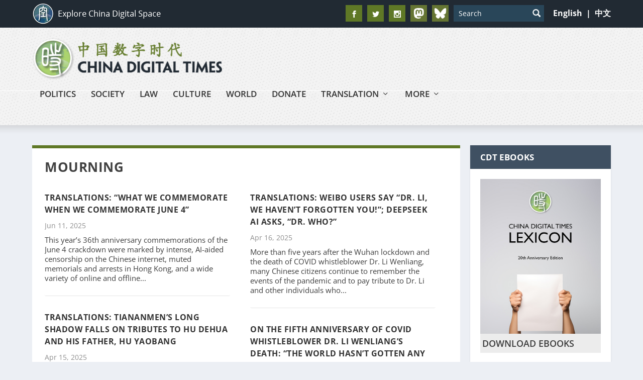

--- FILE ---
content_type: text/html; charset=UTF-8
request_url: https://chinadigitaltimes.net/china/mourning/
body_size: 34650
content:
<!DOCTYPE html>
<!--[if IE 6]>
<html id="ie6" lang="en-US">
<![endif]-->
<!--[if IE 7]>
<html id="ie7" lang="en-US">
<![endif]-->
<!--[if IE 8]>
<html id="ie8" lang="en-US">
<![endif]-->
<!--[if !(IE 6) | !(IE 7) | !(IE 8)  ]><!-->
<html lang="en-US">
<!--<![endif]-->
<head>

  <link rel="icon" type="image/png" href="https://chinadigitaltimes.net/wp-content/themes/CDT-EN/images/favicon.png">   
	<meta charset="UTF-8" />
			
	<meta http-equiv="X-UA-Compatible" content="IE=edge">
	<link rel="pingback" href="https://chinadigitaltimes.net/xmlrpc.php" />

		<!--[if lt IE 9]>
	<script src="https://chinadigitaltimes.net/wp-content/themes/CDT-EN/scripts/ext/html5.js" type="text/javascript"></script>
	<![endif]-->
  <link rel="icon" type="image/png" sizes="32x32" href="https://chinadigitaltimes.net/wp-content/themes/CDT-EN/images/favicon.png">      
	<script type="text/javascript">
		document.documentElement.className = 'js';
	</script>

	<meta name='robots' content='index, follow, max-image-preview:large, max-snippet:-1, max-video-preview:-1' />
<script type="text/javascript">
			let jqueryParams=[],jQuery=function(r){return jqueryParams=[...jqueryParams,r],jQuery},$=function(r){return jqueryParams=[...jqueryParams,r],$};window.jQuery=jQuery,window.$=jQuery;let customHeadScripts=!1;jQuery.fn=jQuery.prototype={},$.fn=jQuery.prototype={},jQuery.noConflict=function(r){if(window.jQuery)return jQuery=window.jQuery,$=window.jQuery,customHeadScripts=!0,jQuery.noConflict},jQuery.ready=function(r){jqueryParams=[...jqueryParams,r]},$.ready=function(r){jqueryParams=[...jqueryParams,r]},jQuery.load=function(r){jqueryParams=[...jqueryParams,r]},$.load=function(r){jqueryParams=[...jqueryParams,r]},jQuery.fn.ready=function(r){jqueryParams=[...jqueryParams,r]},$.fn.ready=function(r){jqueryParams=[...jqueryParams,r]};</script>
	<!-- This site is optimized with the Yoast SEO plugin v26.8 - https://yoast.com/product/yoast-seo-wordpress/ -->
	<title>mourning Archives &#8211; China Digital Times (CDT)</title>
<link data-rocket-prefetch href="https://platform.twitter.com" rel="dns-prefetch">
<link data-rocket-prefetch href="https://www.google.com" rel="dns-prefetch">
<link data-rocket-prefetch href="https://cdn.fundraiseup.com" rel="dns-prefetch">
<link data-rocket-prefetch href="https://static.addtoany.com" rel="dns-prefetch">
<link data-rocket-prefetch href="https://www.googletagmanager.com" rel="dns-prefetch">
<link data-rocket-prefetch href="https://secure.givelively.org" rel="dns-prefetch">
<link data-rocket-prefetch href="https://embed.lantern.io" rel="dns-prefetch">
<link data-rocket-prefetch href="https://pagead2.googlesyndication.com" rel="dns-prefetch">
<link data-rocket-preload as="style" data-wpr-hosted-gf-parameters="family=Open%20Sans%3A300italic%2C400italic%2C600italic%2C700italic%2C800italic%2C400%2C300%2C600%2C700%2C800&subset=latin%2Clatin-ext&display=swap" href="https://chinadigitaltimes.net/wp-content/cache/fonts/1/google-fonts/css/e/b/c/9d3dae1908afaa80f8e357958aa61.css" rel="preload">
<link data-wpr-hosted-gf-parameters="family=Open%20Sans%3A300italic%2C400italic%2C600italic%2C700italic%2C800italic%2C400%2C300%2C600%2C700%2C800&subset=latin%2Clatin-ext&display=swap" href="https://chinadigitaltimes.net/wp-content/cache/fonts/1/google-fonts/css/e/b/c/9d3dae1908afaa80f8e357958aa61.css" media="print" onload="this.media=&#039;all&#039;" rel="stylesheet">
<noscript data-wpr-hosted-gf-parameters=""><link rel="stylesheet" href="https://fonts.googleapis.com/css?family=Open%20Sans%3A300italic%2C400italic%2C600italic%2C700italic%2C800italic%2C400%2C300%2C600%2C700%2C800&#038;subset=latin%2Clatin-ext&#038;display=swap"></noscript><link rel="preload" data-rocket-preload as="image" href="https://chinadigitaltimes.net/wp-content/themes/CDT-EN/images/content-shadow.png" fetchpriority="high">
	<link rel="canonical" href="https://chinadigitaltimes.net/china/mourning/" />
	<link rel="next" href="https://chinadigitaltimes.net/china/mourning/page/2/" />
	<meta property="og:locale" content="en_US" />
	<meta property="og:type" content="article" />
	<meta property="og:title" content="mourning Archives &#8211; China Digital Times (CDT)" />
	<meta property="og:url" content="http://chinadigitaltimes.net/china/mourning/" />
	<meta property="og:site_name" content="China Digital Times (CDT)" />
	<meta property="og:image" content="https://chinadigitaltimes.net/wp-content/uploads/2025/04/IMG_2931.png" />
	<meta property="og:image:width" content="1024" />
	<meta property="og:image:height" content="1024" />
	<meta property="og:image:type" content="image/png" />
	<meta name="twitter:card" content="summary_large_image" />
	<meta name="twitter:site" content="@cdt" />
	<script type="application/ld+json" class="yoast-schema-graph">{"@context":"https://schema.org","@graph":[{"@type":"CollectionPage","@id":"http://chinadigitaltimes.net/china/mourning/","url":"http://chinadigitaltimes.net/china/mourning/","name":"mourning Archives &#8211; China Digital Times (CDT)","isPartOf":{"@id":"https://chinadigitaltimes.net/#website"},"breadcrumb":{"@id":"http://chinadigitaltimes.net/china/mourning/#breadcrumb"},"inLanguage":"en-US"},{"@type":"BreadcrumbList","@id":"http://chinadigitaltimes.net/china/mourning/#breadcrumb","itemListElement":[{"@type":"ListItem","position":1,"name":"Home","item":"https://chinadigitaltimes.net/"},{"@type":"ListItem","position":2,"name":"mourning"}]},{"@type":"WebSite","@id":"https://chinadigitaltimes.net/#website","url":"https://chinadigitaltimes.net/","name":"China Digital Times (CDT)","description":"Covering China from Cyberspace","publisher":{"@id":"https://chinadigitaltimes.net/#organization"},"potentialAction":[{"@type":"SearchAction","target":{"@type":"EntryPoint","urlTemplate":"https://chinadigitaltimes.net/?s={search_term_string}"},"query-input":{"@type":"PropertyValueSpecification","valueRequired":true,"valueName":"search_term_string"}}],"inLanguage":"en-US"},{"@type":"Organization","@id":"https://chinadigitaltimes.net/#organization","name":"China Digital Times","url":"https://chinadigitaltimes.net/","logo":{"@type":"ImageObject","inLanguage":"en-US","@id":"https://chinadigitaltimes.net/#/schema/logo/image/","url":"https://chinadigitaltimes.net/wp-content/uploads/2021/08/CDT-logo.jpg","contentUrl":"https://chinadigitaltimes.net/wp-content/uploads/2021/08/CDT-logo.jpg","width":186,"height":177,"caption":"China Digital Times"},"image":{"@id":"https://chinadigitaltimes.net/#/schema/logo/image/"},"sameAs":["https://www.facebook.com/ChinaDigitalTimes","https://x.com/cdt"]}]}</script>
	<!-- / Yoast SEO plugin. -->


<link rel='dns-prefetch' href='//static.addtoany.com' />
<link rel='dns-prefetch' href='//fonts.googleapis.com' />
<link href='https://fonts.gstatic.com' crossorigin rel='preconnect' />
<link rel="alternate" type="application/rss+xml" title="China Digital Times (CDT) &raquo; Feed" href="https://chinadigitaltimes.net/feed/" />
<link rel="alternate" type="application/rss+xml" title="China Digital Times (CDT) &raquo; mourning Tag Feed" href="https://chinadigitaltimes.net/china/mourning/feed/" />
<meta content="CDT EN 2.0 v.1.0.3" name="generator"/><link rel='stylesheet' id='wgs3-css' href='https://chinadigitaltimes.net/wp-content/plugins/wp-google-search/wgs3.css?ver=6.9' type='text/css' media='all' />
<link rel='stylesheet' id='wp-block-library-css' href='https://chinadigitaltimes.net/wp-includes/css/dist/block-library/style.min.css?ver=6.9' type='text/css' media='all' />
<style id='global-styles-inline-css' type='text/css'>
:root{--wp--preset--aspect-ratio--square: 1;--wp--preset--aspect-ratio--4-3: 4/3;--wp--preset--aspect-ratio--3-4: 3/4;--wp--preset--aspect-ratio--3-2: 3/2;--wp--preset--aspect-ratio--2-3: 2/3;--wp--preset--aspect-ratio--16-9: 16/9;--wp--preset--aspect-ratio--9-16: 9/16;--wp--preset--color--black: #000000;--wp--preset--color--cyan-bluish-gray: #abb8c3;--wp--preset--color--white: #ffffff;--wp--preset--color--pale-pink: #f78da7;--wp--preset--color--vivid-red: #cf2e2e;--wp--preset--color--luminous-vivid-orange: #ff6900;--wp--preset--color--luminous-vivid-amber: #fcb900;--wp--preset--color--light-green-cyan: #7bdcb5;--wp--preset--color--vivid-green-cyan: #00d084;--wp--preset--color--pale-cyan-blue: #8ed1fc;--wp--preset--color--vivid-cyan-blue: #0693e3;--wp--preset--color--vivid-purple: #9b51e0;--wp--preset--gradient--vivid-cyan-blue-to-vivid-purple: linear-gradient(135deg,rgb(6,147,227) 0%,rgb(155,81,224) 100%);--wp--preset--gradient--light-green-cyan-to-vivid-green-cyan: linear-gradient(135deg,rgb(122,220,180) 0%,rgb(0,208,130) 100%);--wp--preset--gradient--luminous-vivid-amber-to-luminous-vivid-orange: linear-gradient(135deg,rgb(252,185,0) 0%,rgb(255,105,0) 100%);--wp--preset--gradient--luminous-vivid-orange-to-vivid-red: linear-gradient(135deg,rgb(255,105,0) 0%,rgb(207,46,46) 100%);--wp--preset--gradient--very-light-gray-to-cyan-bluish-gray: linear-gradient(135deg,rgb(238,238,238) 0%,rgb(169,184,195) 100%);--wp--preset--gradient--cool-to-warm-spectrum: linear-gradient(135deg,rgb(74,234,220) 0%,rgb(151,120,209) 20%,rgb(207,42,186) 40%,rgb(238,44,130) 60%,rgb(251,105,98) 80%,rgb(254,248,76) 100%);--wp--preset--gradient--blush-light-purple: linear-gradient(135deg,rgb(255,206,236) 0%,rgb(152,150,240) 100%);--wp--preset--gradient--blush-bordeaux: linear-gradient(135deg,rgb(254,205,165) 0%,rgb(254,45,45) 50%,rgb(107,0,62) 100%);--wp--preset--gradient--luminous-dusk: linear-gradient(135deg,rgb(255,203,112) 0%,rgb(199,81,192) 50%,rgb(65,88,208) 100%);--wp--preset--gradient--pale-ocean: linear-gradient(135deg,rgb(255,245,203) 0%,rgb(182,227,212) 50%,rgb(51,167,181) 100%);--wp--preset--gradient--electric-grass: linear-gradient(135deg,rgb(202,248,128) 0%,rgb(113,206,126) 100%);--wp--preset--gradient--midnight: linear-gradient(135deg,rgb(2,3,129) 0%,rgb(40,116,252) 100%);--wp--preset--font-size--small: 13px;--wp--preset--font-size--medium: 20px;--wp--preset--font-size--large: 36px;--wp--preset--font-size--x-large: 42px;--wp--preset--spacing--20: 0.44rem;--wp--preset--spacing--30: 0.67rem;--wp--preset--spacing--40: 1rem;--wp--preset--spacing--50: 1.5rem;--wp--preset--spacing--60: 2.25rem;--wp--preset--spacing--70: 3.38rem;--wp--preset--spacing--80: 5.06rem;--wp--preset--shadow--natural: 6px 6px 9px rgba(0, 0, 0, 0.2);--wp--preset--shadow--deep: 12px 12px 50px rgba(0, 0, 0, 0.4);--wp--preset--shadow--sharp: 6px 6px 0px rgba(0, 0, 0, 0.2);--wp--preset--shadow--outlined: 6px 6px 0px -3px rgb(255, 255, 255), 6px 6px rgb(0, 0, 0);--wp--preset--shadow--crisp: 6px 6px 0px rgb(0, 0, 0);}:root { --wp--style--global--content-size: 856px;--wp--style--global--wide-size: 1280px; }:where(body) { margin: 0; }.wp-site-blocks > .alignleft { float: left; margin-right: 2em; }.wp-site-blocks > .alignright { float: right; margin-left: 2em; }.wp-site-blocks > .aligncenter { justify-content: center; margin-left: auto; margin-right: auto; }:where(.is-layout-flex){gap: 0.5em;}:where(.is-layout-grid){gap: 0.5em;}.is-layout-flow > .alignleft{float: left;margin-inline-start: 0;margin-inline-end: 2em;}.is-layout-flow > .alignright{float: right;margin-inline-start: 2em;margin-inline-end: 0;}.is-layout-flow > .aligncenter{margin-left: auto !important;margin-right: auto !important;}.is-layout-constrained > .alignleft{float: left;margin-inline-start: 0;margin-inline-end: 2em;}.is-layout-constrained > .alignright{float: right;margin-inline-start: 2em;margin-inline-end: 0;}.is-layout-constrained > .aligncenter{margin-left: auto !important;margin-right: auto !important;}.is-layout-constrained > :where(:not(.alignleft):not(.alignright):not(.alignfull)){max-width: var(--wp--style--global--content-size);margin-left: auto !important;margin-right: auto !important;}.is-layout-constrained > .alignwide{max-width: var(--wp--style--global--wide-size);}body .is-layout-flex{display: flex;}.is-layout-flex{flex-wrap: wrap;align-items: center;}.is-layout-flex > :is(*, div){margin: 0;}body .is-layout-grid{display: grid;}.is-layout-grid > :is(*, div){margin: 0;}body{padding-top: 0px;padding-right: 0px;padding-bottom: 0px;padding-left: 0px;}:root :where(.wp-element-button, .wp-block-button__link){background-color: #32373c;border-width: 0;color: #fff;font-family: inherit;font-size: inherit;font-style: inherit;font-weight: inherit;letter-spacing: inherit;line-height: inherit;padding-top: calc(0.667em + 2px);padding-right: calc(1.333em + 2px);padding-bottom: calc(0.667em + 2px);padding-left: calc(1.333em + 2px);text-decoration: none;text-transform: inherit;}.has-black-color{color: var(--wp--preset--color--black) !important;}.has-cyan-bluish-gray-color{color: var(--wp--preset--color--cyan-bluish-gray) !important;}.has-white-color{color: var(--wp--preset--color--white) !important;}.has-pale-pink-color{color: var(--wp--preset--color--pale-pink) !important;}.has-vivid-red-color{color: var(--wp--preset--color--vivid-red) !important;}.has-luminous-vivid-orange-color{color: var(--wp--preset--color--luminous-vivid-orange) !important;}.has-luminous-vivid-amber-color{color: var(--wp--preset--color--luminous-vivid-amber) !important;}.has-light-green-cyan-color{color: var(--wp--preset--color--light-green-cyan) !important;}.has-vivid-green-cyan-color{color: var(--wp--preset--color--vivid-green-cyan) !important;}.has-pale-cyan-blue-color{color: var(--wp--preset--color--pale-cyan-blue) !important;}.has-vivid-cyan-blue-color{color: var(--wp--preset--color--vivid-cyan-blue) !important;}.has-vivid-purple-color{color: var(--wp--preset--color--vivid-purple) !important;}.has-black-background-color{background-color: var(--wp--preset--color--black) !important;}.has-cyan-bluish-gray-background-color{background-color: var(--wp--preset--color--cyan-bluish-gray) !important;}.has-white-background-color{background-color: var(--wp--preset--color--white) !important;}.has-pale-pink-background-color{background-color: var(--wp--preset--color--pale-pink) !important;}.has-vivid-red-background-color{background-color: var(--wp--preset--color--vivid-red) !important;}.has-luminous-vivid-orange-background-color{background-color: var(--wp--preset--color--luminous-vivid-orange) !important;}.has-luminous-vivid-amber-background-color{background-color: var(--wp--preset--color--luminous-vivid-amber) !important;}.has-light-green-cyan-background-color{background-color: var(--wp--preset--color--light-green-cyan) !important;}.has-vivid-green-cyan-background-color{background-color: var(--wp--preset--color--vivid-green-cyan) !important;}.has-pale-cyan-blue-background-color{background-color: var(--wp--preset--color--pale-cyan-blue) !important;}.has-vivid-cyan-blue-background-color{background-color: var(--wp--preset--color--vivid-cyan-blue) !important;}.has-vivid-purple-background-color{background-color: var(--wp--preset--color--vivid-purple) !important;}.has-black-border-color{border-color: var(--wp--preset--color--black) !important;}.has-cyan-bluish-gray-border-color{border-color: var(--wp--preset--color--cyan-bluish-gray) !important;}.has-white-border-color{border-color: var(--wp--preset--color--white) !important;}.has-pale-pink-border-color{border-color: var(--wp--preset--color--pale-pink) !important;}.has-vivid-red-border-color{border-color: var(--wp--preset--color--vivid-red) !important;}.has-luminous-vivid-orange-border-color{border-color: var(--wp--preset--color--luminous-vivid-orange) !important;}.has-luminous-vivid-amber-border-color{border-color: var(--wp--preset--color--luminous-vivid-amber) !important;}.has-light-green-cyan-border-color{border-color: var(--wp--preset--color--light-green-cyan) !important;}.has-vivid-green-cyan-border-color{border-color: var(--wp--preset--color--vivid-green-cyan) !important;}.has-pale-cyan-blue-border-color{border-color: var(--wp--preset--color--pale-cyan-blue) !important;}.has-vivid-cyan-blue-border-color{border-color: var(--wp--preset--color--vivid-cyan-blue) !important;}.has-vivid-purple-border-color{border-color: var(--wp--preset--color--vivid-purple) !important;}.has-vivid-cyan-blue-to-vivid-purple-gradient-background{background: var(--wp--preset--gradient--vivid-cyan-blue-to-vivid-purple) !important;}.has-light-green-cyan-to-vivid-green-cyan-gradient-background{background: var(--wp--preset--gradient--light-green-cyan-to-vivid-green-cyan) !important;}.has-luminous-vivid-amber-to-luminous-vivid-orange-gradient-background{background: var(--wp--preset--gradient--luminous-vivid-amber-to-luminous-vivid-orange) !important;}.has-luminous-vivid-orange-to-vivid-red-gradient-background{background: var(--wp--preset--gradient--luminous-vivid-orange-to-vivid-red) !important;}.has-very-light-gray-to-cyan-bluish-gray-gradient-background{background: var(--wp--preset--gradient--very-light-gray-to-cyan-bluish-gray) !important;}.has-cool-to-warm-spectrum-gradient-background{background: var(--wp--preset--gradient--cool-to-warm-spectrum) !important;}.has-blush-light-purple-gradient-background{background: var(--wp--preset--gradient--blush-light-purple) !important;}.has-blush-bordeaux-gradient-background{background: var(--wp--preset--gradient--blush-bordeaux) !important;}.has-luminous-dusk-gradient-background{background: var(--wp--preset--gradient--luminous-dusk) !important;}.has-pale-ocean-gradient-background{background: var(--wp--preset--gradient--pale-ocean) !important;}.has-electric-grass-gradient-background{background: var(--wp--preset--gradient--electric-grass) !important;}.has-midnight-gradient-background{background: var(--wp--preset--gradient--midnight) !important;}.has-small-font-size{font-size: var(--wp--preset--font-size--small) !important;}.has-medium-font-size{font-size: var(--wp--preset--font-size--medium) !important;}.has-large-font-size{font-size: var(--wp--preset--font-size--large) !important;}.has-x-large-font-size{font-size: var(--wp--preset--font-size--x-large) !important;}
/*# sourceURL=global-styles-inline-css */
</style>

<link rel='stylesheet' id='edd-blocks-css' href='https://chinadigitaltimes.net/wp-content/plugins/easy-digital-downloads/includes/blocks/assets/css/edd-blocks.css?ver=3.6.4' type='text/css' media='all' />
<link rel='stylesheet' id='categories-images-styles-css' href='https://chinadigitaltimes.net/wp-content/plugins/categories-images/assets/css/zci-styles.css?ver=3.3.1' type='text/css' media='all' />
<link rel='stylesheet' id='copy-the-code-css' href='https://chinadigitaltimes.net/wp-content/plugins/copy-the-code/assets/css/copy-the-code.css?ver=4.1.1' type='text/css' media='all' />
<link rel='stylesheet' id='ctc-copy-inline-css' href='https://chinadigitaltimes.net/wp-content/plugins/copy-the-code/assets/css/copy-inline.css?ver=4.1.1' type='text/css' media='all' />
<style id='md-style-inline-css' type='text/css'>
 code.kb-btn { display: inline-block; color: #666; font: bold 9pt arial; text-decoration: none; text-align: center; padding: 2px 5px; margin: 0 5px; background: #eff0f2; -moz-border-radius: 4px; border-radius: 4px; border-top: 1px solid #f5f5f5; -webkit-box-shadow: inset 0 0 20px #e8e8e8, 0 1px 0 #c3c3c3, 0 1px 0 #c9c9c9, 0 1px 2px #333; -moz-box-shadow: inset 0 0 20px #e8e8e8, 0 1px 0 #c3c3c3, 0 1px 0 #c9c9c9, 0 1px 2px #333; box-shadow: inset 0 0 20px #e8e8e8, 0 1px 0 #c3c3c3, 0 1px 0 #c9c9c9, 0 1px 2px #333; text-shadow: 0px 1px 0px #f5f5f5; } 
/*# sourceURL=md-style-inline-css */
</style>
<link rel='stylesheet' id='edd-styles-css' href='https://chinadigitaltimes.net/wp-content/plugins/easy-digital-downloads/assets/build/css/frontend/edd.min.css?ver=3.6.4' type='text/css' media='all' />

<link rel='stylesheet' id='taxopress-frontend-css-css' href='https://chinadigitaltimes.net/wp-content/plugins/simple-tags/assets/frontend/css/frontend.css?ver=3.43.0' type='text/css' media='all' />
<link rel='stylesheet' id='extra-style-parent-css' href='https://chinadigitaltimes.net/wp-content/themes/Extra/style.min.css?ver=4.27.4' type='text/css' media='all' />
<style id='extra-dynamic-critical-inline-css' type='text/css'>
@font-face{font-family:ETmodules;font-display:block;src:url(//chinadigitaltimes.net/wp-content/themes/Extra/core/admin/fonts/modules/all/modules.eot);src:url(//chinadigitaltimes.net/wp-content/themes/Extra/core/admin/fonts/modules/all/modules.eot?#iefix) format("embedded-opentype"),url(//chinadigitaltimes.net/wp-content/themes/Extra/core/admin/fonts/modules/all/modules.woff) format("woff"),url(//chinadigitaltimes.net/wp-content/themes/Extra/core/admin/fonts/modules/all/modules.ttf) format("truetype"),url(//chinadigitaltimes.net/wp-content/themes/Extra/core/admin/fonts/modules/all/modules.svg#ETmodules) format("svg");font-weight:400;font-style:normal}
.et_audio_content,.et_link_content,.et_quote_content{background-color:#2ea3f2}.et_pb_post .et-pb-controllers a{margin-bottom:10px}.format-gallery .et-pb-controllers{bottom:0}.et_pb_blog_grid .et_audio_content{margin-bottom:19px}.et_pb_row .et_pb_blog_grid .et_pb_post .et_pb_slide{min-height:180px}.et_audio_content .wp-block-audio{margin:0;padding:0}.et_audio_content h2{line-height:44px}.et_pb_column_1_2 .et_audio_content h2,.et_pb_column_1_3 .et_audio_content h2,.et_pb_column_1_4 .et_audio_content h2,.et_pb_column_1_5 .et_audio_content h2,.et_pb_column_1_6 .et_audio_content h2,.et_pb_column_2_5 .et_audio_content h2,.et_pb_column_3_5 .et_audio_content h2,.et_pb_column_3_8 .et_audio_content h2{margin-bottom:9px;margin-top:0}.et_pb_column_1_2 .et_audio_content,.et_pb_column_3_5 .et_audio_content{padding:35px 40px}.et_pb_column_1_2 .et_audio_content h2,.et_pb_column_3_5 .et_audio_content h2{line-height:32px}.et_pb_column_1_3 .et_audio_content,.et_pb_column_1_4 .et_audio_content,.et_pb_column_1_5 .et_audio_content,.et_pb_column_1_6 .et_audio_content,.et_pb_column_2_5 .et_audio_content,.et_pb_column_3_8 .et_audio_content{padding:35px 20px}.et_pb_column_1_3 .et_audio_content h2,.et_pb_column_1_4 .et_audio_content h2,.et_pb_column_1_5 .et_audio_content h2,.et_pb_column_1_6 .et_audio_content h2,.et_pb_column_2_5 .et_audio_content h2,.et_pb_column_3_8 .et_audio_content h2{font-size:18px;line-height:26px}article.et_pb_has_overlay .et_pb_blog_image_container{position:relative}.et_pb_post>.et_main_video_container{position:relative;margin-bottom:30px}.et_pb_post .et_pb_video_overlay .et_pb_video_play{color:#fff}.et_pb_post .et_pb_video_overlay_hover:hover{background:rgba(0,0,0,.6)}.et_audio_content,.et_link_content,.et_quote_content{text-align:center;word-wrap:break-word;position:relative;padding:50px 60px}.et_audio_content h2,.et_link_content a.et_link_main_url,.et_link_content h2,.et_quote_content blockquote cite,.et_quote_content blockquote p{color:#fff!important}.et_quote_main_link{position:absolute;text-indent:-9999px;width:100%;height:100%;display:block;top:0;left:0}.et_quote_content blockquote{padding:0;margin:0;border:none}.et_audio_content h2,.et_link_content h2,.et_quote_content blockquote p{margin-top:0}.et_audio_content h2{margin-bottom:20px}.et_audio_content h2,.et_link_content h2,.et_quote_content blockquote p{line-height:44px}.et_link_content a.et_link_main_url,.et_quote_content blockquote cite{font-size:18px;font-weight:200}.et_quote_content blockquote cite{font-style:normal}.et_pb_column_2_3 .et_quote_content{padding:50px 42px 45px}.et_pb_column_2_3 .et_audio_content,.et_pb_column_2_3 .et_link_content{padding:40px 40px 45px}.et_pb_column_1_2 .et_audio_content,.et_pb_column_1_2 .et_link_content,.et_pb_column_1_2 .et_quote_content,.et_pb_column_3_5 .et_audio_content,.et_pb_column_3_5 .et_link_content,.et_pb_column_3_5 .et_quote_content{padding:35px 40px}.et_pb_column_1_2 .et_quote_content blockquote p,.et_pb_column_3_5 .et_quote_content blockquote p{font-size:26px;line-height:32px}.et_pb_column_1_2 .et_audio_content h2,.et_pb_column_1_2 .et_link_content h2,.et_pb_column_3_5 .et_audio_content h2,.et_pb_column_3_5 .et_link_content h2{line-height:32px}.et_pb_column_1_2 .et_link_content a.et_link_main_url,.et_pb_column_1_2 .et_quote_content blockquote cite,.et_pb_column_3_5 .et_link_content a.et_link_main_url,.et_pb_column_3_5 .et_quote_content blockquote cite{font-size:14px}.et_pb_column_1_3 .et_quote_content,.et_pb_column_1_4 .et_quote_content,.et_pb_column_1_5 .et_quote_content,.et_pb_column_1_6 .et_quote_content,.et_pb_column_2_5 .et_quote_content,.et_pb_column_3_8 .et_quote_content{padding:35px 30px 32px}.et_pb_column_1_3 .et_audio_content,.et_pb_column_1_3 .et_link_content,.et_pb_column_1_4 .et_audio_content,.et_pb_column_1_4 .et_link_content,.et_pb_column_1_5 .et_audio_content,.et_pb_column_1_5 .et_link_content,.et_pb_column_1_6 .et_audio_content,.et_pb_column_1_6 .et_link_content,.et_pb_column_2_5 .et_audio_content,.et_pb_column_2_5 .et_link_content,.et_pb_column_3_8 .et_audio_content,.et_pb_column_3_8 .et_link_content{padding:35px 20px}.et_pb_column_1_3 .et_audio_content h2,.et_pb_column_1_3 .et_link_content h2,.et_pb_column_1_3 .et_quote_content blockquote p,.et_pb_column_1_4 .et_audio_content h2,.et_pb_column_1_4 .et_link_content h2,.et_pb_column_1_4 .et_quote_content blockquote p,.et_pb_column_1_5 .et_audio_content h2,.et_pb_column_1_5 .et_link_content h2,.et_pb_column_1_5 .et_quote_content blockquote p,.et_pb_column_1_6 .et_audio_content h2,.et_pb_column_1_6 .et_link_content h2,.et_pb_column_1_6 .et_quote_content blockquote p,.et_pb_column_2_5 .et_audio_content h2,.et_pb_column_2_5 .et_link_content h2,.et_pb_column_2_5 .et_quote_content blockquote p,.et_pb_column_3_8 .et_audio_content h2,.et_pb_column_3_8 .et_link_content h2,.et_pb_column_3_8 .et_quote_content blockquote p{font-size:18px;line-height:26px}.et_pb_column_1_3 .et_link_content a.et_link_main_url,.et_pb_column_1_3 .et_quote_content blockquote cite,.et_pb_column_1_4 .et_link_content a.et_link_main_url,.et_pb_column_1_4 .et_quote_content blockquote cite,.et_pb_column_1_5 .et_link_content a.et_link_main_url,.et_pb_column_1_5 .et_quote_content blockquote cite,.et_pb_column_1_6 .et_link_content a.et_link_main_url,.et_pb_column_1_6 .et_quote_content blockquote cite,.et_pb_column_2_5 .et_link_content a.et_link_main_url,.et_pb_column_2_5 .et_quote_content blockquote cite,.et_pb_column_3_8 .et_link_content a.et_link_main_url,.et_pb_column_3_8 .et_quote_content blockquote cite{font-size:14px}.et_pb_post .et_pb_gallery_post_type .et_pb_slide{min-height:500px;background-size:cover!important;background-position:top}.format-gallery .et_pb_slider.gallery-not-found .et_pb_slide{box-shadow:inset 0 0 10px rgba(0,0,0,.1)}.format-gallery .et_pb_slider:hover .et-pb-arrow-prev{left:0}.format-gallery .et_pb_slider:hover .et-pb-arrow-next{right:0}.et_pb_post>.et_pb_slider{margin-bottom:30px}.et_pb_column_3_4 .et_pb_post .et_pb_slide{min-height:442px}.et_pb_column_2_3 .et_pb_post .et_pb_slide{min-height:390px}.et_pb_column_1_2 .et_pb_post .et_pb_slide,.et_pb_column_3_5 .et_pb_post .et_pb_slide{min-height:284px}.et_pb_column_1_3 .et_pb_post .et_pb_slide,.et_pb_column_2_5 .et_pb_post .et_pb_slide,.et_pb_column_3_8 .et_pb_post .et_pb_slide{min-height:180px}.et_pb_column_1_4 .et_pb_post .et_pb_slide,.et_pb_column_1_5 .et_pb_post .et_pb_slide,.et_pb_column_1_6 .et_pb_post .et_pb_slide{min-height:125px}.et_pb_portfolio.et_pb_section_parallax .pagination,.et_pb_portfolio.et_pb_section_video .pagination,.et_pb_portfolio_grid.et_pb_section_parallax .pagination,.et_pb_portfolio_grid.et_pb_section_video .pagination{position:relative}.et_pb_bg_layout_light .et_pb_post .post-meta,.et_pb_bg_layout_light .et_pb_post .post-meta a,.et_pb_bg_layout_light .et_pb_post p{color:#666}.et_pb_bg_layout_dark .et_pb_post .post-meta,.et_pb_bg_layout_dark .et_pb_post .post-meta a,.et_pb_bg_layout_dark .et_pb_post p{color:inherit}.et_pb_text_color_dark .et_audio_content h2,.et_pb_text_color_dark .et_link_content a.et_link_main_url,.et_pb_text_color_dark .et_link_content h2,.et_pb_text_color_dark .et_quote_content blockquote cite,.et_pb_text_color_dark .et_quote_content blockquote p{color:#666!important}.et_pb_text_color_dark.et_audio_content h2,.et_pb_text_color_dark.et_link_content a.et_link_main_url,.et_pb_text_color_dark.et_link_content h2,.et_pb_text_color_dark.et_quote_content blockquote cite,.et_pb_text_color_dark.et_quote_content blockquote p{color:#bbb!important}.et_pb_text_color_dark.et_audio_content,.et_pb_text_color_dark.et_link_content,.et_pb_text_color_dark.et_quote_content{background-color:#e8e8e8}@media (min-width:981px) and (max-width:1100px){.et_quote_content{padding:50px 70px 45px}.et_pb_column_2_3 .et_quote_content{padding:50px 50px 45px}.et_pb_column_1_2 .et_quote_content,.et_pb_column_3_5 .et_quote_content{padding:35px 47px 30px}.et_pb_column_1_3 .et_quote_content,.et_pb_column_1_4 .et_quote_content,.et_pb_column_1_5 .et_quote_content,.et_pb_column_1_6 .et_quote_content,.et_pb_column_2_5 .et_quote_content,.et_pb_column_3_8 .et_quote_content{padding:35px 25px 32px}.et_pb_column_4_4 .et_pb_post .et_pb_slide{min-height:534px}.et_pb_column_3_4 .et_pb_post .et_pb_slide{min-height:392px}.et_pb_column_2_3 .et_pb_post .et_pb_slide{min-height:345px}.et_pb_column_1_2 .et_pb_post .et_pb_slide,.et_pb_column_3_5 .et_pb_post .et_pb_slide{min-height:250px}.et_pb_column_1_3 .et_pb_post .et_pb_slide,.et_pb_column_2_5 .et_pb_post .et_pb_slide,.et_pb_column_3_8 .et_pb_post .et_pb_slide{min-height:155px}.et_pb_column_1_4 .et_pb_post .et_pb_slide,.et_pb_column_1_5 .et_pb_post .et_pb_slide,.et_pb_column_1_6 .et_pb_post .et_pb_slide{min-height:108px}}@media (max-width:980px){.et_pb_bg_layout_dark_tablet .et_audio_content h2{color:#fff!important}.et_pb_text_color_dark_tablet.et_audio_content h2{color:#bbb!important}.et_pb_text_color_dark_tablet.et_audio_content{background-color:#e8e8e8}.et_pb_bg_layout_dark_tablet .et_audio_content h2,.et_pb_bg_layout_dark_tablet .et_link_content a.et_link_main_url,.et_pb_bg_layout_dark_tablet .et_link_content h2,.et_pb_bg_layout_dark_tablet .et_quote_content blockquote cite,.et_pb_bg_layout_dark_tablet .et_quote_content blockquote p{color:#fff!important}.et_pb_text_color_dark_tablet .et_audio_content h2,.et_pb_text_color_dark_tablet .et_link_content a.et_link_main_url,.et_pb_text_color_dark_tablet .et_link_content h2,.et_pb_text_color_dark_tablet .et_quote_content blockquote cite,.et_pb_text_color_dark_tablet .et_quote_content blockquote p{color:#666!important}.et_pb_text_color_dark_tablet.et_audio_content h2,.et_pb_text_color_dark_tablet.et_link_content a.et_link_main_url,.et_pb_text_color_dark_tablet.et_link_content h2,.et_pb_text_color_dark_tablet.et_quote_content blockquote cite,.et_pb_text_color_dark_tablet.et_quote_content blockquote p{color:#bbb!important}.et_pb_text_color_dark_tablet.et_audio_content,.et_pb_text_color_dark_tablet.et_link_content,.et_pb_text_color_dark_tablet.et_quote_content{background-color:#e8e8e8}}@media (min-width:768px) and (max-width:980px){.et_audio_content h2{font-size:26px!important;line-height:44px!important;margin-bottom:24px!important}.et_pb_post>.et_pb_gallery_post_type>.et_pb_slides>.et_pb_slide{min-height:384px!important}.et_quote_content{padding:50px 43px 45px!important}.et_quote_content blockquote p{font-size:26px!important;line-height:44px!important}.et_quote_content blockquote cite{font-size:18px!important}.et_link_content{padding:40px 40px 45px}.et_link_content h2{font-size:26px!important;line-height:44px!important}.et_link_content a.et_link_main_url{font-size:18px!important}}@media (max-width:767px){.et_audio_content h2,.et_link_content h2,.et_quote_content,.et_quote_content blockquote p{font-size:20px!important;line-height:26px!important}.et_audio_content,.et_link_content{padding:35px 20px!important}.et_audio_content h2{margin-bottom:9px!important}.et_pb_bg_layout_dark_phone .et_audio_content h2{color:#fff!important}.et_pb_text_color_dark_phone.et_audio_content{background-color:#e8e8e8}.et_link_content a.et_link_main_url,.et_quote_content blockquote cite{font-size:14px!important}.format-gallery .et-pb-controllers{height:auto}.et_pb_post>.et_pb_gallery_post_type>.et_pb_slides>.et_pb_slide{min-height:222px!important}.et_pb_bg_layout_dark_phone .et_audio_content h2,.et_pb_bg_layout_dark_phone .et_link_content a.et_link_main_url,.et_pb_bg_layout_dark_phone .et_link_content h2,.et_pb_bg_layout_dark_phone .et_quote_content blockquote cite,.et_pb_bg_layout_dark_phone .et_quote_content blockquote p{color:#fff!important}.et_pb_text_color_dark_phone .et_audio_content h2,.et_pb_text_color_dark_phone .et_link_content a.et_link_main_url,.et_pb_text_color_dark_phone .et_link_content h2,.et_pb_text_color_dark_phone .et_quote_content blockquote cite,.et_pb_text_color_dark_phone .et_quote_content blockquote p{color:#666!important}.et_pb_text_color_dark_phone.et_audio_content h2,.et_pb_text_color_dark_phone.et_link_content a.et_link_main_url,.et_pb_text_color_dark_phone.et_link_content h2,.et_pb_text_color_dark_phone.et_quote_content blockquote cite,.et_pb_text_color_dark_phone.et_quote_content blockquote p{color:#bbb!important}.et_pb_text_color_dark_phone.et_audio_content,.et_pb_text_color_dark_phone.et_link_content,.et_pb_text_color_dark_phone.et_quote_content{background-color:#e8e8e8}}@media (max-width:479px){.et_pb_column_1_2 .et_pb_carousel_item .et_pb_video_play,.et_pb_column_1_3 .et_pb_carousel_item .et_pb_video_play,.et_pb_column_2_3 .et_pb_carousel_item .et_pb_video_play,.et_pb_column_2_5 .et_pb_carousel_item .et_pb_video_play,.et_pb_column_3_5 .et_pb_carousel_item .et_pb_video_play,.et_pb_column_3_8 .et_pb_carousel_item .et_pb_video_play{font-size:1.5rem;line-height:1.5rem;margin-left:-.75rem;margin-top:-.75rem}.et_audio_content,.et_quote_content{padding:35px 20px!important}.et_pb_post>.et_pb_gallery_post_type>.et_pb_slides>.et_pb_slide{min-height:156px!important}}.et_full_width_page .et_gallery_item{float:left;width:20.875%;margin:0 5.5% 5.5% 0}.et_full_width_page .et_gallery_item:nth-child(3n){margin-right:5.5%}.et_full_width_page .et_gallery_item:nth-child(3n+1){clear:none}.et_full_width_page .et_gallery_item:nth-child(4n){margin-right:0}.et_full_width_page .et_gallery_item:nth-child(4n+1){clear:both}
.et_pb_slider{position:relative;overflow:hidden}.et_pb_slide{padding:0 6%;background-size:cover;background-position:50%;background-repeat:no-repeat}.et_pb_slider .et_pb_slide{display:none;float:left;margin-right:-100%;position:relative;width:100%;text-align:center;list-style:none!important;background-position:50%;background-size:100%;background-size:cover}.et_pb_slider .et_pb_slide:first-child{display:list-item}.et-pb-controllers{position:absolute;bottom:20px;left:0;width:100%;text-align:center;z-index:10}.et-pb-controllers a{display:inline-block;background-color:hsla(0,0%,100%,.5);text-indent:-9999px;border-radius:7px;width:7px;height:7px;margin-right:10px;padding:0;opacity:.5}.et-pb-controllers .et-pb-active-control{opacity:1}.et-pb-controllers a:last-child{margin-right:0}.et-pb-controllers .et-pb-active-control{background-color:#fff}.et_pb_slides .et_pb_temp_slide{display:block}.et_pb_slides:after{content:"";display:block;clear:both;visibility:hidden;line-height:0;height:0;width:0}@media (max-width:980px){.et_pb_bg_layout_light_tablet .et-pb-controllers .et-pb-active-control{background-color:#333}.et_pb_bg_layout_light_tablet .et-pb-controllers a{background-color:rgba(0,0,0,.3)}.et_pb_bg_layout_light_tablet .et_pb_slide_content{color:#333}.et_pb_bg_layout_dark_tablet .et_pb_slide_description{text-shadow:0 1px 3px rgba(0,0,0,.3)}.et_pb_bg_layout_dark_tablet .et_pb_slide_content{color:#fff}.et_pb_bg_layout_dark_tablet .et-pb-controllers .et-pb-active-control{background-color:#fff}.et_pb_bg_layout_dark_tablet .et-pb-controllers a{background-color:hsla(0,0%,100%,.5)}}@media (max-width:767px){.et-pb-controllers{position:absolute;bottom:5%;left:0;width:100%;text-align:center;z-index:10;height:14px}.et_transparent_nav .et_pb_section:first-child .et-pb-controllers{bottom:18px}.et_pb_bg_layout_light_phone.et_pb_slider_with_overlay .et_pb_slide_overlay_container,.et_pb_bg_layout_light_phone.et_pb_slider_with_text_overlay .et_pb_text_overlay_wrapper{background-color:hsla(0,0%,100%,.9)}.et_pb_bg_layout_light_phone .et-pb-controllers .et-pb-active-control{background-color:#333}.et_pb_bg_layout_dark_phone.et_pb_slider_with_overlay .et_pb_slide_overlay_container,.et_pb_bg_layout_dark_phone.et_pb_slider_with_text_overlay .et_pb_text_overlay_wrapper,.et_pb_bg_layout_light_phone .et-pb-controllers a{background-color:rgba(0,0,0,.3)}.et_pb_bg_layout_dark_phone .et-pb-controllers .et-pb-active-control{background-color:#fff}.et_pb_bg_layout_dark_phone .et-pb-controllers a{background-color:hsla(0,0%,100%,.5)}}.et_mobile_device .et_pb_slider_parallax .et_pb_slide,.et_mobile_device .et_pb_slides .et_parallax_bg.et_pb_parallax_css{background-attachment:scroll}
.et-pb-arrow-next,.et-pb-arrow-prev{position:absolute;top:50%;z-index:100;font-size:48px;color:#fff;margin-top:-24px;transition:all .2s ease-in-out;opacity:0}.et_pb_bg_layout_light .et-pb-arrow-next,.et_pb_bg_layout_light .et-pb-arrow-prev{color:#333}.et_pb_slider:hover .et-pb-arrow-prev{left:22px;opacity:1}.et_pb_slider:hover .et-pb-arrow-next{right:22px;opacity:1}.et_pb_bg_layout_light .et-pb-controllers .et-pb-active-control{background-color:#333}.et_pb_bg_layout_light .et-pb-controllers a{background-color:rgba(0,0,0,.3)}.et-pb-arrow-next:hover,.et-pb-arrow-prev:hover{text-decoration:none}.et-pb-arrow-next span,.et-pb-arrow-prev span{display:none}.et-pb-arrow-prev{left:-22px}.et-pb-arrow-next{right:-22px}.et-pb-arrow-prev:before{content:"4"}.et-pb-arrow-next:before{content:"5"}.format-gallery .et-pb-arrow-next,.format-gallery .et-pb-arrow-prev{color:#fff}.et_pb_column_1_3 .et_pb_slider:hover .et-pb-arrow-prev,.et_pb_column_1_4 .et_pb_slider:hover .et-pb-arrow-prev,.et_pb_column_1_5 .et_pb_slider:hover .et-pb-arrow-prev,.et_pb_column_1_6 .et_pb_slider:hover .et-pb-arrow-prev,.et_pb_column_2_5 .et_pb_slider:hover .et-pb-arrow-prev{left:0}.et_pb_column_1_3 .et_pb_slider:hover .et-pb-arrow-next,.et_pb_column_1_4 .et_pb_slider:hover .et-pb-arrow-prev,.et_pb_column_1_5 .et_pb_slider:hover .et-pb-arrow-prev,.et_pb_column_1_6 .et_pb_slider:hover .et-pb-arrow-prev,.et_pb_column_2_5 .et_pb_slider:hover .et-pb-arrow-next{right:0}.et_pb_column_1_4 .et_pb_slider .et_pb_slide,.et_pb_column_1_5 .et_pb_slider .et_pb_slide,.et_pb_column_1_6 .et_pb_slider .et_pb_slide{min-height:170px}.et_pb_column_1_4 .et_pb_slider:hover .et-pb-arrow-next,.et_pb_column_1_5 .et_pb_slider:hover .et-pb-arrow-next,.et_pb_column_1_6 .et_pb_slider:hover .et-pb-arrow-next{right:0}@media (max-width:980px){.et_pb_bg_layout_light_tablet .et-pb-arrow-next,.et_pb_bg_layout_light_tablet .et-pb-arrow-prev{color:#333}.et_pb_bg_layout_dark_tablet .et-pb-arrow-next,.et_pb_bg_layout_dark_tablet .et-pb-arrow-prev{color:#fff}}@media (max-width:767px){.et_pb_slider:hover .et-pb-arrow-prev{left:0;opacity:1}.et_pb_slider:hover .et-pb-arrow-next{right:0;opacity:1}.et_pb_bg_layout_light_phone .et-pb-arrow-next,.et_pb_bg_layout_light_phone .et-pb-arrow-prev{color:#333}.et_pb_bg_layout_dark_phone .et-pb-arrow-next,.et_pb_bg_layout_dark_phone .et-pb-arrow-prev{color:#fff}}.et_mobile_device .et-pb-arrow-prev{left:22px;opacity:1}.et_mobile_device .et-pb-arrow-next{right:22px;opacity:1}@media (max-width:767px){.et_mobile_device .et-pb-arrow-prev{left:0;opacity:1}.et_mobile_device .et-pb-arrow-next{right:0;opacity:1}}
.et_overlay{z-index:-1;position:absolute;top:0;left:0;display:block;width:100%;height:100%;background:hsla(0,0%,100%,.9);opacity:0;pointer-events:none;transition:all .3s;border:1px solid #e5e5e5;box-sizing:border-box;-webkit-backface-visibility:hidden;backface-visibility:hidden;-webkit-font-smoothing:antialiased}.et_overlay:before{color:#2ea3f2;content:"\E050";position:absolute;top:50%;left:50%;transform:translate(-50%,-50%);font-size:32px;transition:all .4s}.et_portfolio_image,.et_shop_image{position:relative;display:block}.et_pb_has_overlay:not(.et_pb_image):hover .et_overlay,.et_portfolio_image:hover .et_overlay,.et_shop_image:hover .et_overlay{z-index:3;opacity:1}#ie7 .et_overlay,#ie8 .et_overlay{display:none}.et_pb_module.et_pb_has_overlay{position:relative}.et_pb_module.et_pb_has_overlay .et_overlay,article.et_pb_has_overlay{border:none}
.et_pb_blog_grid .et_audio_container .mejs-container .mejs-controls .mejs-time span{font-size:14px}.et_audio_container .mejs-container{width:auto!important;min-width:unset!important;height:auto!important}.et_audio_container .mejs-container,.et_audio_container .mejs-container .mejs-controls,.et_audio_container .mejs-embed,.et_audio_container .mejs-embed body{background:none;height:auto}.et_audio_container .mejs-controls .mejs-time-rail .mejs-time-loaded,.et_audio_container .mejs-time.mejs-currenttime-container{display:none!important}.et_audio_container .mejs-time{display:block!important;padding:0;margin-left:10px;margin-right:90px;line-height:inherit}.et_audio_container .mejs-android .mejs-time,.et_audio_container .mejs-ios .mejs-time,.et_audio_container .mejs-ipad .mejs-time,.et_audio_container .mejs-iphone .mejs-time{margin-right:0}.et_audio_container .mejs-controls .mejs-horizontal-volume-slider .mejs-horizontal-volume-total,.et_audio_container .mejs-controls .mejs-time-rail .mejs-time-total{background:hsla(0,0%,100%,.5);border-radius:5px;height:4px;margin:8px 0 0;top:0;right:0;left:auto}.et_audio_container .mejs-controls>div{height:20px!important}.et_audio_container .mejs-controls div.mejs-time-rail{padding-top:0;position:relative;display:block!important;margin-left:42px;margin-right:0}.et_audio_container span.mejs-time-total.mejs-time-slider{display:block!important;position:relative!important;max-width:100%;min-width:unset!important}.et_audio_container .mejs-button.mejs-volume-button{width:auto;height:auto;margin-left:auto;position:absolute;right:59px;bottom:-2px}.et_audio_container .mejs-controls .mejs-horizontal-volume-slider .mejs-horizontal-volume-current,.et_audio_container .mejs-controls .mejs-time-rail .mejs-time-current{background:#fff;height:4px;border-radius:5px}.et_audio_container .mejs-controls .mejs-horizontal-volume-slider .mejs-horizontal-volume-handle,.et_audio_container .mejs-controls .mejs-time-rail .mejs-time-handle{display:block;border:none;width:10px}.et_audio_container .mejs-time-rail .mejs-time-handle-content{border-radius:100%;transform:scale(1)}.et_pb_text_color_dark .et_audio_container .mejs-time-rail .mejs-time-handle-content{border-color:#666}.et_audio_container .mejs-time-rail .mejs-time-hovered{height:4px}.et_audio_container .mejs-controls .mejs-horizontal-volume-slider .mejs-horizontal-volume-handle{background:#fff;border-radius:5px;height:10px;position:absolute;top:-3px}.et_audio_container .mejs-container .mejs-controls .mejs-time span{font-size:18px}.et_audio_container .mejs-controls a.mejs-horizontal-volume-slider{display:block!important;height:19px;margin-left:5px;position:absolute;right:0;bottom:0}.et_audio_container .mejs-controls div.mejs-horizontal-volume-slider{height:4px}.et_audio_container .mejs-playpause-button button,.et_audio_container .mejs-volume-button button{background:none!important;margin:0!important;width:auto!important;height:auto!important;position:relative!important;z-index:99}.et_audio_container .mejs-playpause-button button:before{content:"E"!important;font-size:32px;left:0;top:-8px}.et_audio_container .mejs-playpause-button button:before,.et_audio_container .mejs-volume-button button:before{color:#fff}.et_audio_container .mejs-playpause-button{margin-top:-7px!important;width:auto!important;height:auto!important;position:absolute}.et_audio_container .mejs-controls .mejs-button button:focus{outline:none}.et_audio_container .mejs-playpause-button.mejs-pause button:before{content:"`"!important}.et_audio_container .mejs-volume-button button:before{content:"\E068";font-size:18px}.et_pb_text_color_dark .et_audio_container .mejs-controls .mejs-horizontal-volume-slider .mejs-horizontal-volume-total,.et_pb_text_color_dark .et_audio_container .mejs-controls .mejs-time-rail .mejs-time-total{background:hsla(0,0%,60%,.5)}.et_pb_text_color_dark .et_audio_container .mejs-controls .mejs-horizontal-volume-slider .mejs-horizontal-volume-current,.et_pb_text_color_dark .et_audio_container .mejs-controls .mejs-time-rail .mejs-time-current{background:#999}.et_pb_text_color_dark .et_audio_container .mejs-playpause-button button:before,.et_pb_text_color_dark .et_audio_container .mejs-volume-button button:before{color:#666}.et_pb_text_color_dark .et_audio_container .mejs-controls .mejs-horizontal-volume-slider .mejs-horizontal-volume-handle,.et_pb_text_color_dark .mejs-controls .mejs-time-rail .mejs-time-handle{background:#666}.et_pb_text_color_dark .mejs-container .mejs-controls .mejs-time span{color:#999}.et_pb_column_1_3 .et_audio_container .mejs-container .mejs-controls .mejs-time span,.et_pb_column_1_4 .et_audio_container .mejs-container .mejs-controls .mejs-time span,.et_pb_column_1_5 .et_audio_container .mejs-container .mejs-controls .mejs-time span,.et_pb_column_1_6 .et_audio_container .mejs-container .mejs-controls .mejs-time span,.et_pb_column_2_5 .et_audio_container .mejs-container .mejs-controls .mejs-time span,.et_pb_column_3_8 .et_audio_container .mejs-container .mejs-controls .mejs-time span{font-size:14px}.et_audio_container .mejs-container .mejs-controls{padding:0;flex-wrap:wrap;min-width:unset!important;position:relative}@media (max-width:980px){.et_pb_column_1_3 .et_audio_container .mejs-container .mejs-controls .mejs-time span,.et_pb_column_1_4 .et_audio_container .mejs-container .mejs-controls .mejs-time span,.et_pb_column_1_5 .et_audio_container .mejs-container .mejs-controls .mejs-time span,.et_pb_column_1_6 .et_audio_container .mejs-container .mejs-controls .mejs-time span,.et_pb_column_2_5 .et_audio_container .mejs-container .mejs-controls .mejs-time span,.et_pb_column_3_8 .et_audio_container .mejs-container .mejs-controls .mejs-time span{font-size:18px}.et_pb_bg_layout_dark_tablet .et_audio_container .mejs-controls .mejs-horizontal-volume-slider .mejs-horizontal-volume-total,.et_pb_bg_layout_dark_tablet .et_audio_container .mejs-controls .mejs-time-rail .mejs-time-total{background:hsla(0,0%,100%,.5)}.et_pb_bg_layout_dark_tablet .et_audio_container .mejs-controls .mejs-horizontal-volume-slider .mejs-horizontal-volume-current,.et_pb_bg_layout_dark_tablet .et_audio_container .mejs-controls .mejs-time-rail .mejs-time-current{background:#fff}.et_pb_bg_layout_dark_tablet .et_audio_container .mejs-playpause-button button:before,.et_pb_bg_layout_dark_tablet .et_audio_container .mejs-volume-button button:before{color:#fff}.et_pb_bg_layout_dark_tablet .et_audio_container .mejs-controls .mejs-horizontal-volume-slider .mejs-horizontal-volume-handle,.et_pb_bg_layout_dark_tablet .mejs-controls .mejs-time-rail .mejs-time-handle{background:#fff}.et_pb_bg_layout_dark_tablet .mejs-container .mejs-controls .mejs-time span{color:#fff}.et_pb_text_color_dark_tablet .et_audio_container .mejs-controls .mejs-horizontal-volume-slider .mejs-horizontal-volume-total,.et_pb_text_color_dark_tablet .et_audio_container .mejs-controls .mejs-time-rail .mejs-time-total{background:hsla(0,0%,60%,.5)}.et_pb_text_color_dark_tablet .et_audio_container .mejs-controls .mejs-horizontal-volume-slider .mejs-horizontal-volume-current,.et_pb_text_color_dark_tablet .et_audio_container .mejs-controls .mejs-time-rail .mejs-time-current{background:#999}.et_pb_text_color_dark_tablet .et_audio_container .mejs-playpause-button button:before,.et_pb_text_color_dark_tablet .et_audio_container .mejs-volume-button button:before{color:#666}.et_pb_text_color_dark_tablet .et_audio_container .mejs-controls .mejs-horizontal-volume-slider .mejs-horizontal-volume-handle,.et_pb_text_color_dark_tablet .mejs-controls .mejs-time-rail .mejs-time-handle{background:#666}.et_pb_text_color_dark_tablet .mejs-container .mejs-controls .mejs-time span{color:#999}}@media (max-width:767px){.et_audio_container .mejs-container .mejs-controls .mejs-time span{font-size:14px!important}.et_pb_bg_layout_dark_phone .et_audio_container .mejs-controls .mejs-horizontal-volume-slider .mejs-horizontal-volume-total,.et_pb_bg_layout_dark_phone .et_audio_container .mejs-controls .mejs-time-rail .mejs-time-total{background:hsla(0,0%,100%,.5)}.et_pb_bg_layout_dark_phone .et_audio_container .mejs-controls .mejs-horizontal-volume-slider .mejs-horizontal-volume-current,.et_pb_bg_layout_dark_phone .et_audio_container .mejs-controls .mejs-time-rail .mejs-time-current{background:#fff}.et_pb_bg_layout_dark_phone .et_audio_container .mejs-playpause-button button:before,.et_pb_bg_layout_dark_phone .et_audio_container .mejs-volume-button button:before{color:#fff}.et_pb_bg_layout_dark_phone .et_audio_container .mejs-controls .mejs-horizontal-volume-slider .mejs-horizontal-volume-handle,.et_pb_bg_layout_dark_phone .mejs-controls .mejs-time-rail .mejs-time-handle{background:#fff}.et_pb_bg_layout_dark_phone .mejs-container .mejs-controls .mejs-time span{color:#fff}.et_pb_text_color_dark_phone .et_audio_container .mejs-controls .mejs-horizontal-volume-slider .mejs-horizontal-volume-total,.et_pb_text_color_dark_phone .et_audio_container .mejs-controls .mejs-time-rail .mejs-time-total{background:hsla(0,0%,60%,.5)}.et_pb_text_color_dark_phone .et_audio_container .mejs-controls .mejs-horizontal-volume-slider .mejs-horizontal-volume-current,.et_pb_text_color_dark_phone .et_audio_container .mejs-controls .mejs-time-rail .mejs-time-current{background:#999}.et_pb_text_color_dark_phone .et_audio_container .mejs-playpause-button button:before,.et_pb_text_color_dark_phone .et_audio_container .mejs-volume-button button:before{color:#666}.et_pb_text_color_dark_phone .et_audio_container .mejs-controls .mejs-horizontal-volume-slider .mejs-horizontal-volume-handle,.et_pb_text_color_dark_phone .mejs-controls .mejs-time-rail .mejs-time-handle{background:#666}.et_pb_text_color_dark_phone .mejs-container .mejs-controls .mejs-time span{color:#999}}
.et_pb_video_box{display:block;position:relative;z-index:1;line-height:0}.et_pb_video_box video{width:100%!important;height:auto!important}.et_pb_video_overlay{position:absolute;z-index:10;top:0;left:0;height:100%;width:100%;background-size:cover;background-repeat:no-repeat;background-position:50%;cursor:pointer}.et_pb_video_play:before{font-family:ETmodules;content:"I"}.et_pb_video_play{display:block;position:absolute;z-index:100;color:#fff;left:50%;top:50%}.et_pb_column_1_2 .et_pb_video_play,.et_pb_column_2_3 .et_pb_video_play,.et_pb_column_3_4 .et_pb_video_play,.et_pb_column_3_5 .et_pb_video_play,.et_pb_column_4_4 .et_pb_video_play{font-size:6rem;line-height:6rem;margin-left:-3rem;margin-top:-3rem}.et_pb_column_1_3 .et_pb_video_play,.et_pb_column_1_4 .et_pb_video_play,.et_pb_column_1_5 .et_pb_video_play,.et_pb_column_1_6 .et_pb_video_play,.et_pb_column_2_5 .et_pb_video_play,.et_pb_column_3_8 .et_pb_video_play{font-size:3rem;line-height:3rem;margin-left:-1.5rem;margin-top:-1.5rem}.et_pb_bg_layout_light .et_pb_video_play{color:#333}.et_pb_video_overlay_hover{background:transparent;width:100%;height:100%;position:absolute;z-index:100;transition:all .5s ease-in-out}.et_pb_video .et_pb_video_overlay_hover:hover{background:rgba(0,0,0,.6)}@media (min-width:768px) and (max-width:980px){.et_pb_column_1_3 .et_pb_video_play,.et_pb_column_1_4 .et_pb_video_play,.et_pb_column_1_5 .et_pb_video_play,.et_pb_column_1_6 .et_pb_video_play,.et_pb_column_2_5 .et_pb_video_play,.et_pb_column_3_8 .et_pb_video_play{font-size:6rem;line-height:6rem;margin-left:-3rem;margin-top:-3rem}}@media (max-width:980px){.et_pb_bg_layout_light_tablet .et_pb_video_play{color:#333}}@media (max-width:768px){.et_pb_column_1_2 .et_pb_video_play,.et_pb_column_2_3 .et_pb_video_play,.et_pb_column_3_4 .et_pb_video_play,.et_pb_column_3_5 .et_pb_video_play,.et_pb_column_4_4 .et_pb_video_play{font-size:3rem;line-height:3rem;margin-left:-1.5rem;margin-top:-1.5rem}}@media (max-width:767px){.et_pb_bg_layout_light_phone .et_pb_video_play{color:#333}}
.et_post_gallery{padding:0!important;line-height:1.7!important;list-style:none!important}.et_gallery_item{float:left;width:28.353%;margin:0 7.47% 7.47% 0}.blocks-gallery-item,.et_gallery_item{padding-left:0!important}.blocks-gallery-item:before,.et_gallery_item:before{display:none}.et_gallery_item:nth-child(3n){margin-right:0}.et_gallery_item:nth-child(3n+1){clear:both}
.et_pb_post{margin-bottom:60px;word-wrap:break-word}.et_pb_fullwidth_post_content.et_pb_with_border img,.et_pb_post_content.et_pb_with_border img,.et_pb_with_border .et_pb_post .et_pb_slides,.et_pb_with_border .et_pb_post img:not(.woocommerce-placeholder),.et_pb_with_border.et_pb_posts .et_pb_post,.et_pb_with_border.et_pb_posts_nav span.nav-next a,.et_pb_with_border.et_pb_posts_nav span.nav-previous a{border:0 solid #333}.et_pb_post .entry-content{padding-top:30px}.et_pb_post .entry-featured-image-url{display:block;position:relative;margin-bottom:30px}.et_pb_post .entry-title a,.et_pb_post h2 a{text-decoration:none}.et_pb_post .post-meta{font-size:14px;margin-bottom:6px}.et_pb_post .more,.et_pb_post .post-meta a{text-decoration:none}.et_pb_post .more{color:#82c0c7}.et_pb_posts a.more-link{clear:both;display:block}.et_pb_posts .et_pb_post{position:relative}.et_pb_has_overlay.et_pb_post .et_pb_image_container a{display:block;position:relative;overflow:hidden}.et_pb_image_container img,.et_pb_post a img{vertical-align:bottom;max-width:100%}@media (min-width:981px) and (max-width:1100px){.et_pb_post{margin-bottom:42px}}@media (max-width:980px){.et_pb_post{margin-bottom:42px}.et_pb_bg_layout_light_tablet .et_pb_post .post-meta,.et_pb_bg_layout_light_tablet .et_pb_post .post-meta a,.et_pb_bg_layout_light_tablet .et_pb_post p{color:#666}.et_pb_bg_layout_dark_tablet .et_pb_post .post-meta,.et_pb_bg_layout_dark_tablet .et_pb_post .post-meta a,.et_pb_bg_layout_dark_tablet .et_pb_post p{color:inherit}.et_pb_bg_layout_dark_tablet .comment_postinfo a,.et_pb_bg_layout_dark_tablet .comment_postinfo span{color:#fff}}@media (max-width:767px){.et_pb_post{margin-bottom:42px}.et_pb_post>h2{font-size:18px}.et_pb_bg_layout_light_phone .et_pb_post .post-meta,.et_pb_bg_layout_light_phone .et_pb_post .post-meta a,.et_pb_bg_layout_light_phone .et_pb_post p{color:#666}.et_pb_bg_layout_dark_phone .et_pb_post .post-meta,.et_pb_bg_layout_dark_phone .et_pb_post .post-meta a,.et_pb_bg_layout_dark_phone .et_pb_post p{color:inherit}.et_pb_bg_layout_dark_phone .comment_postinfo a,.et_pb_bg_layout_dark_phone .comment_postinfo span{color:#fff}}@media (max-width:479px){.et_pb_post{margin-bottom:42px}.et_pb_post h2{font-size:16px;padding-bottom:0}.et_pb_post .post-meta{color:#666;font-size:14px}}
@media (min-width:981px){.et_pb_gutters3 .et_pb_column,.et_pb_gutters3.et_pb_row .et_pb_column{margin-right:5.5%}.et_pb_gutters3 .et_pb_column_4_4,.et_pb_gutters3.et_pb_row .et_pb_column_4_4{width:100%}.et_pb_gutters3 .et_pb_column_4_4 .et_pb_module,.et_pb_gutters3.et_pb_row .et_pb_column_4_4 .et_pb_module{margin-bottom:2.75%}.et_pb_gutters3 .et_pb_column_3_4,.et_pb_gutters3.et_pb_row .et_pb_column_3_4{width:73.625%}.et_pb_gutters3 .et_pb_column_3_4 .et_pb_module,.et_pb_gutters3.et_pb_row .et_pb_column_3_4 .et_pb_module{margin-bottom:3.735%}.et_pb_gutters3 .et_pb_column_2_3,.et_pb_gutters3.et_pb_row .et_pb_column_2_3{width:64.833%}.et_pb_gutters3 .et_pb_column_2_3 .et_pb_module,.et_pb_gutters3.et_pb_row .et_pb_column_2_3 .et_pb_module{margin-bottom:4.242%}.et_pb_gutters3 .et_pb_column_3_5,.et_pb_gutters3.et_pb_row .et_pb_column_3_5{width:57.8%}.et_pb_gutters3 .et_pb_column_3_5 .et_pb_module,.et_pb_gutters3.et_pb_row .et_pb_column_3_5 .et_pb_module{margin-bottom:4.758%}.et_pb_gutters3 .et_pb_column_1_2,.et_pb_gutters3.et_pb_row .et_pb_column_1_2{width:47.25%}.et_pb_gutters3 .et_pb_column_1_2 .et_pb_module,.et_pb_gutters3.et_pb_row .et_pb_column_1_2 .et_pb_module{margin-bottom:5.82%}.et_pb_gutters3 .et_pb_column_2_5,.et_pb_gutters3.et_pb_row .et_pb_column_2_5{width:36.7%}.et_pb_gutters3 .et_pb_column_2_5 .et_pb_module,.et_pb_gutters3.et_pb_row .et_pb_column_2_5 .et_pb_module{margin-bottom:7.493%}.et_pb_gutters3 .et_pb_column_1_3,.et_pb_gutters3.et_pb_row .et_pb_column_1_3{width:29.6667%}.et_pb_gutters3 .et_pb_column_1_3 .et_pb_module,.et_pb_gutters3.et_pb_row .et_pb_column_1_3 .et_pb_module{margin-bottom:9.27%}.et_pb_gutters3 .et_pb_column_1_4,.et_pb_gutters3.et_pb_row .et_pb_column_1_4{width:20.875%}.et_pb_gutters3 .et_pb_column_1_4 .et_pb_module,.et_pb_gutters3.et_pb_row .et_pb_column_1_4 .et_pb_module{margin-bottom:13.174%}.et_pb_gutters3 .et_pb_column_1_5,.et_pb_gutters3.et_pb_row .et_pb_column_1_5{width:15.6%}.et_pb_gutters3 .et_pb_column_1_5 .et_pb_module,.et_pb_gutters3.et_pb_row .et_pb_column_1_5 .et_pb_module{margin-bottom:17.628%}.et_pb_gutters3 .et_pb_column_1_6,.et_pb_gutters3.et_pb_row .et_pb_column_1_6{width:12.0833%}.et_pb_gutters3 .et_pb_column_1_6 .et_pb_module,.et_pb_gutters3.et_pb_row .et_pb_column_1_6 .et_pb_module{margin-bottom:22.759%}.et_pb_gutters3 .et_full_width_page.woocommerce-page ul.products li.product{width:20.875%;margin-right:5.5%;margin-bottom:5.5%}.et_pb_gutters3.et_left_sidebar.woocommerce-page #main-content ul.products li.product,.et_pb_gutters3.et_right_sidebar.woocommerce-page #main-content ul.products li.product{width:28.353%;margin-right:7.47%}.et_pb_gutters3.et_left_sidebar.woocommerce-page #main-content ul.products.columns-1 li.product,.et_pb_gutters3.et_right_sidebar.woocommerce-page #main-content ul.products.columns-1 li.product{width:100%;margin-right:0}.et_pb_gutters3.et_left_sidebar.woocommerce-page #main-content ul.products.columns-2 li.product,.et_pb_gutters3.et_right_sidebar.woocommerce-page #main-content ul.products.columns-2 li.product{width:48%;margin-right:4%}.et_pb_gutters3.et_left_sidebar.woocommerce-page #main-content ul.products.columns-2 li:nth-child(2n+2),.et_pb_gutters3.et_right_sidebar.woocommerce-page #main-content ul.products.columns-2 li:nth-child(2n+2){margin-right:0}.et_pb_gutters3.et_left_sidebar.woocommerce-page #main-content ul.products.columns-2 li:nth-child(3n+1),.et_pb_gutters3.et_right_sidebar.woocommerce-page #main-content ul.products.columns-2 li:nth-child(3n+1){clear:none}}
@-webkit-keyframes fadeOutTop{0%{opacity:1;transform:translatey(0)}to{opacity:0;transform:translatey(-60%)}}@keyframes fadeOutTop{0%{opacity:1;transform:translatey(0)}to{opacity:0;transform:translatey(-60%)}}@-webkit-keyframes fadeInTop{0%{opacity:0;transform:translatey(-60%)}to{opacity:1;transform:translatey(0)}}@keyframes fadeInTop{0%{opacity:0;transform:translatey(-60%)}to{opacity:1;transform:translatey(0)}}@-webkit-keyframes fadeInBottom{0%{opacity:0;transform:translatey(60%)}to{opacity:1;transform:translatey(0)}}@keyframes fadeInBottom{0%{opacity:0;transform:translatey(60%)}to{opacity:1;transform:translatey(0)}}@-webkit-keyframes fadeOutBottom{0%{opacity:1;transform:translatey(0)}to{opacity:0;transform:translatey(60%)}}@keyframes fadeOutBottom{0%{opacity:1;transform:translatey(0)}to{opacity:0;transform:translatey(60%)}}@-webkit-keyframes Grow{0%{opacity:0;transform:scaleY(.5)}to{opacity:1;transform:scale(1)}}@keyframes Grow{0%{opacity:0;transform:scaleY(.5)}to{opacity:1;transform:scale(1)}}/*!
	  * Animate.css - http://daneden.me/animate
	  * Licensed under the MIT license - http://opensource.org/licenses/MIT
	  * Copyright (c) 2015 Daniel Eden
	 */@-webkit-keyframes flipInX{0%{transform:perspective(400px) rotateX(90deg);-webkit-animation-timing-function:ease-in;animation-timing-function:ease-in;opacity:0}40%{transform:perspective(400px) rotateX(-20deg);-webkit-animation-timing-function:ease-in;animation-timing-function:ease-in}60%{transform:perspective(400px) rotateX(10deg);opacity:1}80%{transform:perspective(400px) rotateX(-5deg)}to{transform:perspective(400px)}}@keyframes flipInX{0%{transform:perspective(400px) rotateX(90deg);-webkit-animation-timing-function:ease-in;animation-timing-function:ease-in;opacity:0}40%{transform:perspective(400px) rotateX(-20deg);-webkit-animation-timing-function:ease-in;animation-timing-function:ease-in}60%{transform:perspective(400px) rotateX(10deg);opacity:1}80%{transform:perspective(400px) rotateX(-5deg)}to{transform:perspective(400px)}}@-webkit-keyframes flipInY{0%{transform:perspective(400px) rotateY(90deg);-webkit-animation-timing-function:ease-in;animation-timing-function:ease-in;opacity:0}40%{transform:perspective(400px) rotateY(-20deg);-webkit-animation-timing-function:ease-in;animation-timing-function:ease-in}60%{transform:perspective(400px) rotateY(10deg);opacity:1}80%{transform:perspective(400px) rotateY(-5deg)}to{transform:perspective(400px)}}@keyframes flipInY{0%{transform:perspective(400px) rotateY(90deg);-webkit-animation-timing-function:ease-in;animation-timing-function:ease-in;opacity:0}40%{transform:perspective(400px) rotateY(-20deg);-webkit-animation-timing-function:ease-in;animation-timing-function:ease-in}60%{transform:perspective(400px) rotateY(10deg);opacity:1}80%{transform:perspective(400px) rotateY(-5deg)}to{transform:perspective(400px)}}
.nav li li{padding:0 20px;margin:0}.et-menu li li a{padding:6px 20px;width:200px}.nav li{position:relative;line-height:1em}.nav li li{position:relative;line-height:2em}.nav li ul{position:absolute;padding:20px 0;z-index:9999;width:240px;background:#fff;visibility:hidden;opacity:0;border-top:3px solid #2ea3f2;box-shadow:0 2px 5px rgba(0,0,0,.1);-moz-box-shadow:0 2px 5px rgba(0,0,0,.1);-webkit-box-shadow:0 2px 5px rgba(0,0,0,.1);-webkit-transform:translateZ(0);text-align:left}.nav li.et-hover>ul{visibility:visible}.nav li.et-touch-hover>ul,.nav li:hover>ul{opacity:1;visibility:visible}.nav li li ul{z-index:1000;top:-23px;left:240px}.nav li.et-reverse-direction-nav li ul{left:auto;right:240px}.nav li:hover{visibility:inherit}.et_mobile_menu li a,.nav li li a{font-size:14px;transition:opacity .2s ease-in-out,background-color .2s ease-in-out}.et_mobile_menu li a:hover,.nav ul li a:hover{background-color:rgba(0,0,0,.03);opacity:.7}.et-dropdown-removing>ul{display:none}.mega-menu .et-dropdown-removing>ul{display:block}.et-menu .menu-item-has-children>a:first-child:after{font-family:ETmodules;content:"3";font-size:16px;position:absolute;right:0;top:0;font-weight:800}.et-menu .menu-item-has-children>a:first-child{padding-right:20px}.et-menu li li.menu-item-has-children>a:first-child:after{right:20px;top:6px}.et-menu-nav li.mega-menu{position:inherit}.et-menu-nav li.mega-menu>ul{padding:30px 20px;position:absolute!important;width:100%;left:0!important}.et-menu-nav li.mega-menu ul li{margin:0;float:left!important;display:block!important;padding:0!important}.et-menu-nav li.mega-menu li>ul{-webkit-animation:none!important;animation:none!important;padding:0;border:none;left:auto;top:auto;width:240px!important;position:relative;box-shadow:none;-webkit-box-shadow:none}.et-menu-nav li.mega-menu li ul{visibility:visible;opacity:1;display:none}.et-menu-nav li.mega-menu.et-hover li ul,.et-menu-nav li.mega-menu:hover li ul{display:block}.et-menu-nav li.mega-menu:hover>ul{opacity:1!important;visibility:visible!important}.et-menu-nav li.mega-menu>ul>li>a:first-child{padding-top:0!important;font-weight:700;border-bottom:1px solid rgba(0,0,0,.03)}.et-menu-nav li.mega-menu>ul>li>a:first-child:hover{background-color:transparent!important}.et-menu-nav li.mega-menu li>a{width:200px!important}.et-menu-nav li.mega-menu.mega-menu-parent li>a,.et-menu-nav li.mega-menu.mega-menu-parent li li{width:100%!important}.et-menu-nav li.mega-menu.mega-menu-parent li>.sub-menu{float:left;width:100%!important}.et-menu-nav li.mega-menu>ul>li{width:25%;margin:0}.et-menu-nav li.mega-menu.mega-menu-parent-3>ul>li{width:33.33%}.et-menu-nav li.mega-menu.mega-menu-parent-2>ul>li{width:50%}.et-menu-nav li.mega-menu.mega-menu-parent-1>ul>li{width:100%}.et_pb_fullwidth_menu li.mega-menu .menu-item-has-children>a:first-child:after,.et_pb_menu li.mega-menu .menu-item-has-children>a:first-child:after{display:none}.et_fullwidth_nav #top-menu li.mega-menu>ul{width:auto;left:30px!important;right:30px!important}.et_mobile_menu{position:absolute;left:0;padding:5%;background:#fff;width:100%;visibility:visible;opacity:1;display:none;z-index:9999;border-top:3px solid #2ea3f2;box-shadow:0 2px 5px rgba(0,0,0,.1);-moz-box-shadow:0 2px 5px rgba(0,0,0,.1);-webkit-box-shadow:0 2px 5px rgba(0,0,0,.1)}#main-header .et_mobile_menu li ul,.et_pb_fullwidth_menu .et_mobile_menu li ul,.et_pb_menu .et_mobile_menu li ul{visibility:visible!important;display:block!important;padding-left:10px}.et_mobile_menu li li{padding-left:5%}.et_mobile_menu li a{border-bottom:1px solid rgba(0,0,0,.03);color:#666;padding:10px 5%;display:block}.et_mobile_menu .menu-item-has-children>a{font-weight:700;background-color:rgba(0,0,0,.03)}.et_mobile_menu li .menu-item-has-children>a{background-color:transparent}.et_mobile_nav_menu{float:right;display:none}.mobile_menu_bar{position:relative;display:block;line-height:0}.mobile_menu_bar:before{content:"a";font-size:32px;position:relative;left:0;top:0;cursor:pointer}.et_pb_module .mobile_menu_bar:before{top:2px}.mobile_nav .select_page{display:none}
/*# sourceURL=extra-dynamic-critical-inline-css */
</style>
<link rel='preload' id='extra-dynamic-css' href='https://chinadigitaltimes.net/wp-content/et-cache/1/1/taxonomy/post_tag/214912/et-extra-dynamic.css?ver=1769311102' as='style' media='all' onload="this.onload=null;this.rel='stylesheet'" />
<link rel='stylesheet' id='modula-divi-styles-css' href='https://chinadigitaltimes.net/wp-content/plugins/modula-best-grid-gallery/includes/divi-extension/styles/style.min.css' type='text/css' media='all' />
<link rel='stylesheet' id='wp-pagenavi-css' href='https://chinadigitaltimes.net/wp-content/plugins/wp-pagenavi/pagenavi-css.css?ver=2.70' type='text/css' media='all' />
<link rel='stylesheet' id='addtoany-css' href='https://chinadigitaltimes.net/wp-content/plugins/add-to-any/addtoany.min.css?ver=1.16' type='text/css' media='all' />
<link rel='stylesheet' id='extra-style-css' href='https://chinadigitaltimes.net/wp-content/themes/CDT-EN/style.css?ver=4.27.4' type='text/css' media='all' />
<link rel='stylesheet' id='en-custom-css-css' href='https://chinadigitaltimes.net/wp-content/themes/CDT-EN/custom-css.css?ver=2.00' type='text/css' media='all' />
<script type="text/javascript" src="https://chinadigitaltimes.net/wp-includes/js/jquery/jquery.min.js?ver=3.7.1" id="jquery-core-js"></script>
<script type="text/javascript" src="https://chinadigitaltimes.net/wp-includes/js/jquery/jquery-migrate.min.js?ver=3.4.1" id="jquery-migrate-js"></script>
<script type="text/javascript" id="jquery-js-after">
/* <![CDATA[ */
jqueryParams.length&&$.each(jqueryParams,function(e,r){if("function"==typeof r){var n=String(r);n.replace("$","jQuery");var a=new Function("return "+n)();$(document).ready(a)}});
//# sourceURL=jquery-js-after
/* ]]> */
</script>
<script type="text/javascript" id="addtoany-core-js-before">
/* <![CDATA[ */
window.a2a_config=window.a2a_config||{};a2a_config.callbacks=[];a2a_config.overlays=[];a2a_config.templates={};
var a2a_config = a2a_config || {};
a2a_config.templates = a2a_config.templates || {};
a2a_config.templates.twitter = {
    text: "${title} ${link} from @CDT"
};

//# sourceURL=addtoany-core-js-before
/* ]]> */
</script>
<script type="text/javascript" defer src="https://static.addtoany.com/menu/page.js" id="addtoany-core-js"></script>
<script type="text/javascript" defer src="https://chinadigitaltimes.net/wp-content/plugins/add-to-any/addtoany.min.js?ver=1.1" id="addtoany-jquery-js"></script>
<script type="text/javascript" src="https://chinadigitaltimes.net/wp-content/plugins/simple-tags/assets/frontend/js/frontend.js?ver=3.43.0" id="taxopress-frontend-js-js"></script>
<link rel="https://api.w.org/" href="https://chinadigitaltimes.net/wp-json/" /><link rel="alternate" title="JSON" type="application/json" href="https://chinadigitaltimes.net/wp-json/wp/v2/tags/14479" /><link rel="EditURI" type="application/rsd+xml" title="RSD" href="https://chinadigitaltimes.net/xmlrpc.php?rsd" />
<meta name="generator" content="WordPress 6.9" />
<!-- start Simple Custom CSS and JS -->
<script type="text/javascript">
"use strict";
var EMBED_URL = 'https://embed.bsky.app';
window.bluesky = window.bluesky || {
    scan: scan,
};
/**
 * Listen for messages from the Bluesky embed iframe and adjust the height of
 * the iframe accordingly.
 */
window.addEventListener('message', function (event) {
    if (event.origin !== EMBED_URL) {
        return;
    }
    // eslint-disable-next-line @typescript-eslint/no-unsafe-assignment
    var id = event.data.id;
    if (!id) {
        return;
    }
    var embed = document.querySelector("[data-bluesky-id=\"".concat(id, "\"]"));
    if (!embed) {
        return;
    }
    // eslint-disable-next-line @typescript-eslint/no-unsafe-assignment
    var height = event.data.height;
    if (height) {
        embed.style.height = "".concat(height, "px");
    }
});
/**
 * Scan the document for all elements with the data-bluesky-aturi attribute,
 * and initialize them as Bluesky embeds.
 *
 * @param element Only scan this specific element @default document @optional
 * @returns
 */
function scan(node) {
    if (node === void 0) { node = document; }
    var embeds = node.querySelectorAll('[data-bluesky-uri]');
    for (var i = 0; i < embeds.length; i++) {
        var id = String(Math.random()).slice(2);
        var embed = embeds[i];
        var aturi = embed.getAttribute('data-bluesky-uri');
        if (!aturi) {
            continue;
        }
        var ref_url = location.origin + location.pathname;
        var searchParams = new URLSearchParams();
        searchParams.set('id', id);
        if (ref_url.startsWith('http')) {
            searchParams.set('ref_url', encodeURIComponent(ref_url));
        }
        if (embed.dataset.blueskyEmbedColorMode) {
            searchParams.set('colorMode', embed.dataset.blueskyEmbedColorMode);
        }
        var iframe = document.createElement('iframe');
        iframe.setAttribute('data-bluesky-id', id);
        iframe.src = "".concat(EMBED_URL, "/embed/").concat(aturi.slice('at://'.length), "?").concat(searchParams.toString());
        iframe.width = '100%';
        iframe.style.border = 'none';
        iframe.style.display = 'block';
        iframe.style.flexGrow = '1';
        iframe.frameBorder = '0';
        iframe.scrolling = 'no';
        var container = document.createElement('div');
        container.style.maxWidth = '600px';
        container.style.width = '100%';
		container.style.margin = '0px auto';
        container.style.marginTop = '10px';
        container.style.marginBottom = '10px';
        container.style.display = 'flex';
        container.className = 'bluesky-embed';
        container.appendChild(iframe);
        embed.replaceWith(container);
    }
}
if (['interactive', 'complete'].indexOf(document.readyState) !== -1) {
    scan();
}
else {
    document.addEventListener('DOMContentLoaded', function () { return scan(); });
}</script>
<!-- end Simple Custom CSS and JS -->
<!-- start Simple Custom CSS and JS -->
<script type="text/javascript">
/* Default comment here */ 

jQuery(document).ready(function( $ ){
    $(function(){
    
      $(".closeBtn").click(function(){
        $($(this).data("target")).fadeOut(500);
      });
    
});
});</script>
<!-- end Simple Custom CSS and JS -->
<!-- start Simple Custom CSS and JS -->
<style type="text/css">
/* Add your CSS code here.

For example:
.example {
    color: red;
}

For brushing up on your CSS knowledge, check out http://www.w3schools.com/css/css_syntax.asp

End of comment */ 

.closeBtn {
    position: relative;
    cursor: pointer;
    top: 18px;
    left: -8px;
    z-index: 999999;
}

.video-wrap {
    max-width: 780px;
    width: 100%;
    margin: 0 auto 40px;
}

.sidebar_sc_slider .featured-posts-slider-module article.carousel-item {
    margin-bottom: 60px;
}</style>
<!-- end Simple Custom CSS and JS -->

		<!-- GA Google Analytics @ https://m0n.co/ga -->
		<script async src="https://www.googletagmanager.com/gtag/js?id=G-3DEN3JHQCR"></script>
		<script>
			window.dataLayer = window.dataLayer || [];
			function gtag(){dataLayer.push(arguments);}
			gtag('js', new Date());
			gtag('config', 'G-3DEN3JHQCR');
		</script>

	<meta name="generator" content="Easy Digital Downloads v3.6.4" />
<meta name="viewport" content="width=device-width, initial-scale=1.0, maximum-scale=1.0, user-scalable=1" /><link rel="stylesheet" id="et-core-unified-214912-cached-inline-styles" href="https://chinadigitaltimes.net/wp-content/et-cache/1/1/214912/et-core-unified-214912.min.css?ver=1769309565" /><style id="et-critical-inline-css"></style>
<link rel="preload" as="style" id="et-core-unified-cpt-deferred-214912-cached-inline-styles" href="https://chinadigitaltimes.net/wp-content/et-cache/1/1/214912/et-core-unified-cpt-deferred-214912.min.css?ver=1769309565" onload="this.onload=null;this.rel='stylesheet';" /><noscript><style id="rocket-lazyload-nojs-css">.rll-youtube-player, [data-lazy-src]{display:none !important;}</style></noscript>                		         
<script>(function(w,d,s,n,a){if(!w[n]){var l='call,catch,on,once,set,then,track,openCheckout'
.split(','),i,o=function(n){return'function'==typeof n?o.l.push([arguments])&&o
:function(){return o.l.push([n,arguments])&&o}},t=d.getElementsByTagName(s)[0],
j=d.createElement(s);j.async=!0;j.src='https://cdn.fundraiseup.com/widget/'+a+'';
t.parentNode.insertBefore(j,t);o.s=Date.now();o.v=5;o.h=w.location.href;o.l=[];
for(i=0;i<8;i++)o[l[i]]=o(l[i]);w[n]=o}
})(window,document,'script','FundraiseUp','APYGKUDJ');</script>
         
<link rel='stylesheet' id='mediaelement-css' href='https://chinadigitaltimes.net/wp-includes/js/mediaelement/mediaelementplayer-legacy.min.css?ver=4.2.17' type='text/css' media='all' />
<link rel='stylesheet' id='wp-mediaelement-css' href='https://chinadigitaltimes.net/wp-includes/js/mediaelement/wp-mediaelement.min.css?ver=6.9' type='text/css' media='all' />
<style id="rocket-lazyrender-inline-css">[data-wpr-lazyrender] {content-visibility: auto;}</style><meta name="generator" content="WP Rocket 3.20.3" data-wpr-features="wpr_lazyload_images wpr_preconnect_external_domains wpr_automatic_lazy_rendering wpr_oci wpr_preload_links wpr_host_fonts_locally wpr_desktop" /></head>
<body class="archive tag tag-mourning tag-14479 wp-theme-Extra wp-child-theme-CDT-EN do-etfw edd-js-none et_extra et_extra_layout et_fixed_nav et_pb_gutters3 et_primary_nav_dropdown_animation_Default et_secondary_nav_dropdown_animation_Default with_sidebar with_sidebar_right et_includes_sidebar et-db modula-best-grid-gallery">

<!-- To remove -->
<!-- end -->
	<div  id="page-container" class="page-container">
				<!-- Header -->
		<header  class="header left-right">
						<!-- #top-header -->
			<div  id="top-header" style="">
				<div  class="container">

					<!-- Secondary Nav -->
					 
                                        <div id="et-secondary-nav" class="et-trending">

                                                <!-- ET Trending -->
                                                <div id="et-trending">
                                                    <a href="/space/Landing_Page"><img src="https://chinadigitaltimes.net/wp-content/themes/CDT-EN/images/header-top-explore.png"/></a>
                                                </div>

                                            </div>
					<!-- #et-info -->
					<div id="et-info">

						
						<!-- .et-extra-social-icons -->
						<ul class="et-extra-social-icons" style="">							
<li class="et-extra-social-icon facebook">
<a href="https://www.facebook.com/ChinaDigitalTimes" class="et-extra-icon et-extra-icon-background-hover et-extra-icon-facebook" target="_blank"></a>
</li>
<li class="et-extra-social-icon twitter">
<a href="https://twitter.com/cdt" class="et-extra-icon et-extra-icon-background-hover et-extra-icon-twitter" target="_blank"></a>
</li>
<li class="et-extra-social-icon instagram">
<a href="https://www.instagram.com/chinadigitaltimes/" target="_blank" class="et-extra-icon et-extra-icon-background-hover et-extra-icon-instagram" ></a>
</li>
<li class="et-extra-social-icon">
<a rel="me" href="https://mastodon.world/@cdt" target="_blank">
<img src="https://chinadigitaltimes.net/wp-content/uploads/2023/05/mastodon.png" width="33px" height="33px"/>
</a>
</li>
<li class="et-extra-social-icon">
<a rel="me" href="https://bsky.app/profile/chinadigitaltimes.net" target="_blank">
<img src="https://chinadigitaltimes.net/wp-content/uploads/bluesky.png"width="33px" height="33px"/>
</a>
</li> 
						</ul>
						
						<!-- .et-top-search -->
												<div class="et-top-search" style="">
							<form role="search" class="et-search-form" method="get" action="/search_gcse">
			<input type="search" class="et-search-field" placeholder="Search" value="" name="q" title="Search for:" />
			<button class="et-search-submit"></button>
		</form>						</div>
						
						<!-- cart -->
						                                                <div class="pull-right flag-area">

                                                    <a href="/">English   </a>
						    <a href="/chinese">|  中文</a>
<!--
                                                    <a href="/"><img src="data:image/svg+xml,%3Csvg%20xmlns='http://www.w3.org/2000/svg'%20viewBox='0%200%200%200'%3E%3C/svg%3E" data-lazy-src="https://chinadigitaltimes.net/wp-content/themes/CDT-EN/images/flag-english.png"/><noscript><img src="https://chinadigitaltimes.net/wp-content/themes/CDT-EN/images/flag-english.png"/></noscript></a>
						    <a href="/chinese"><img src="data:image/svg+xml,%3Csvg%20xmlns='http://www.w3.org/2000/svg'%20viewBox='0%200%200%200'%3E%3C/svg%3E" data-lazy-src="https://chinadigitaltimes.net/wp-content/themes/CDT-EN/images/flag-chinese.png"/><noscript><img src="https://chinadigitaltimes.net/wp-content/themes/CDT-EN/images/flag-chinese.png"/></noscript></a>
-->
                                                </div>
					</div>
				</div><!-- /.container -->
			</div><!-- /#top-header -->

			
			<!-- Main Header -->
			<div  id="main-header-wrapper">
				<div id="main-header" data-fixed-height="80">
					<div class="container">
					<!-- ET Ad -->
						
						
						<!-- Logo -->
						<a class="logo" href="https://chinadigitaltimes.net/" data-fixed-height="51">
							<img src="https://chinadigitaltimes.net/wp-content/themes/CDT-EN/images/logo.png" alt="China Digital Times (CDT)" id="logo" />
						</a>

						
						<!-- ET Navigation -->
						<div id="et-navigation" class="">
							<ul id="et-menu" class="nav"><li id="menu-item-123015" class="menu-item menu-item-type-taxonomy menu-item-object-category menu-item-123015"><a href="https://chinadigitaltimes.net/china-news/main/politics/">Politics</a></li>
<li id="menu-item-123014" class="menu-item menu-item-type-taxonomy menu-item-object-category menu-item-123014"><a href="https://chinadigitaltimes.net/china-news/main/society/">Society</a></li>
<li id="menu-item-202757" class="menu-item menu-item-type-taxonomy menu-item-object-category menu-item-202757"><a href="https://chinadigitaltimes.net/china-news/main/law/">Law</a></li>
<li id="menu-item-123019" class="menu-item menu-item-type-taxonomy menu-item-object-category menu-item-123019"><a href="https://chinadigitaltimes.net/china-news/main/culture/">Culture</a></li>
<li id="menu-item-123016" class="menu-item menu-item-type-taxonomy menu-item-object-category menu-item-123016"><a href="https://chinadigitaltimes.net/china-news/main/world/">World</a></li>
<li id="menu-item-691782" class="menu-item menu-item-type-custom menu-item-object-custom menu-item-691782"><a href="https://chinadigitaltimes.net/donation/">Donate</a></li>
<li id="menu-item-143796" class="menu-item menu-item-type-taxonomy menu-item-object-category menu-item-has-children menu-item-143796"><a href="https://chinadigitaltimes.net/china-news/translation/">Translation</a>
<ul class="sub-menu">
	<li id="menu-item-143801" class="menu-item menu-item-type-custom menu-item-object-custom menu-item-143801"><a href="https://chinadigitaltimes.net/china/directives-from-the-ministry-of-truth/">Ministry of Truth</a></li>
	<li id="menu-item-127837" class="menu-item menu-item-type-custom menu-item-object-custom menu-item-127837"><a href="https://chinadigitaltimes.net/space/Main_Page">Grass-Mud Horse Lexicon</a></li>
	<li id="menu-item-166745" class="menu-item menu-item-type-custom menu-item-object-custom menu-item-166745"><a href="https://chinadigitaltimes.net/china/longform/">Longform</a></li>
	<li id="menu-item-143797" class="menu-item menu-item-type-custom menu-item-object-custom menu-item-143797"><a href="https://chinadigitaltimes.net/china/sensitive-words-series/">Sensitive Words</a></li>
	<li id="menu-item-143798" class="menu-item menu-item-type-custom menu-item-object-custom menu-item-143798"><a href="https://chinadigitaltimes.net/china/drawing-the-news/">Drawing the News</a></li>
	<li id="menu-item-143800" class="menu-item menu-item-type-custom menu-item-object-custom menu-item-143800"><a href="https://chinadigitaltimes.net/china/word-of-the-week/">Word of the Week</a></li>
	<li id="menu-item-143799" class="menu-item menu-item-type-custom menu-item-object-custom menu-item-143799"><a href="https://chinadigitaltimes.net/china/netizen-voices/">Netizen Voices</a></li>
</ul>
</li>
<li id="menu-item-123024" class="menu-item menu-item-type-custom menu-item-object-custom menu-item-has-children menu-item-123024"><a href="#">More</a>
<ul class="sub-menu">
	<li id="menu-item-125272" class="menu-item menu-item-type-taxonomy menu-item-object-category menu-item-125272"><a href="https://chinadigitaltimes.net/china-news/focus/environmental-crisis/">Environment</a></li>
	<li id="menu-item-123034" class="menu-item menu-item-type-taxonomy menu-item-object-category menu-item-123034"><a href="https://chinadigitaltimes.net/china-news/focus/information-revolution/">Information Revolution</a></li>
	<li id="menu-item-182054" class="menu-item menu-item-type-taxonomy menu-item-object-category menu-item-182054"><a href="https://chinadigitaltimes.net/china-news/focus/human-rights/">Human Rights</a></li>
	<li id="menu-item-202758" class="menu-item menu-item-type-taxonomy menu-item-object-category menu-item-202758"><a href="https://chinadigitaltimes.net/china-news/main/economy/">Economy</a></li>
	<li id="menu-item-123035" class="menu-item menu-item-type-taxonomy menu-item-object-category menu-item-123035"><a href="https://chinadigitaltimes.net/china-news/focus/the-great-divide/">The Great Divide</a></li>
	<li id="menu-item-123032" class="menu-item menu-item-type-taxonomy menu-item-object-category menu-item-123032"><a href="https://chinadigitaltimes.net/china-news/main/sci-tech/">Sci-Tech</a></li>
	<li id="menu-item-125270" class="menu-item menu-item-type-taxonomy menu-item-object-category menu-item-125270"><a href="https://chinadigitaltimes.net/china-news/main/hong-kong/">Hong Kong</a></li>
	<li id="menu-item-123033" class="menu-item menu-item-type-taxonomy menu-item-object-category menu-item-123033"><a href="https://chinadigitaltimes.net/china-news/main/taiwan/">Taiwan</a></li>
	<li id="menu-item-123036" class="menu-item menu-item-type-taxonomy menu-item-object-category menu-item-123036"><a href="https://chinadigitaltimes.net/china-news/main/cdt-bookshelf/">CDT Bookshelf</a></li>
	<li id="menu-item-226905" class="menu-item menu-item-type-post_type menu-item-object-page menu-item-226905"><a href="https://chinadigitaltimes.net/in-the-news/">CDT in the News</a></li>
</ul>
</li>
</ul>							<div id="et-mobile-navigation">
			<span class="show-menu">
				<div class="show-menu-button">
					<span></span>
					<span></span>
					<span></span>
				</div>
				<p>Select Page</p>
			</span>
			<nav>
			</nav>
		</div> <!-- /#et-mobile-navigation -->						</div><!-- /#et-navigation -->
					</div><!-- /.container -->
				</div><!-- /#main-header -->
			</div><!-- /#main-header-wrapper -->
		</header>

				
<div  id="main-content">
	<div class="container">
		<div id="content-area" class="with_sidebar with_sidebar_right clearfix">
			<div class="et_pb_extra_column_main cdt-main-box">
                            <div class="cdt-all-box">
									<h1>mourning</h1>
				                                        									<div class="et_pb_section et_pb_section_0 et_section_regular" >
				
				
				
				
				
				
				<div class="et_pb_row et_pb_row_0">
				<div class="et_pb_column et_pb_column_4_4 et_pb_column_0  et_pb_css_mix_blend_mode_passthrough et-last-child">
				
				
				
				
				
<div  class="posts-blog-feed-module post-module et_pb_extra_module masonry  et_pb_posts_blog_feed_masonry_0 paginated et_pb_extra_module" style="" data-current_page="1" data-et_column_type="" data-show_featured_image="" data-show_author="" data-show_categories="" data-show_date="1" data-show_rating="" data-show_more="" data-show_comments="" data-date_format="M j, Y" data-posts_per_page="18" data-order="desc" data-orderby="date" data-category_id="" data-content_length="excerpt" data-blog_feed_module_type="masonry" data-hover_overlay_icon="" data-use_tax_query="1">

<div class="paginated_content">
	<div class="paginated_page paginated_page_1 active"  data-columns  data-columns>
	<article id="post-704241" class="post et-format- post-704241 type-post status-publish format-standard hentry category-cdt-highlights category-culture category-hong-kong category-human-rights category-level-2-article category-politics category-society category-translation tag-1989-protests tag-anniversary tag-artificial-intelligence tag-ccp-history tag-cdt-translation tag-censorship tag-chang-ping tag-chinese-history tag-interview tag-june-4-museum tag-june-4-online-museum tag-june-4th tag-june-4th-museum tag-mourning tag-music tag-music-videos tag-photography tag-poetry tag-prc-history tag-student-protests tag-tiananmen tag-tiananmen-massacre tag-tiananmen-mothers tag-tiananmen-square tag-translation-excerpt tag-young-people et-doesnt-have-format-content et_post_format-et-post-format-standard">
		<div class="header">
					</div>
				<div class="post-content">
						<h2 class="post-title entry-title"><a class="et-accent-color" style="color:#5496d3;" href="https://chinadigitaltimes.net/2025/06/translations-what-we-commemorate-when-we-commemorate-june-4/">Translations: “What We Commemorate When We Commemorate June 4”</a></h2>
			<div class="post-meta vcard">
								<p><span class="updated">Jun 11, 2025</span></p>
			</div>
			<div class="excerpt entry-summary">
				<p>This year’s 36th anniversary commemorations of the June 4 crackdown were marked by intense, AI-aided censorship on the Chinese internet, muted memorials and arrests in Hong Kong, and a wide variety of online and offline...</p>
			</div>
		</div>
			</article>
	<article id="post-703913" class="post et-format- post-703913 type-post status-publish format-standard hentry category-cdt-highlights category-level-2-article category-sci-tech category-society category-translation tag-artificial-intelligence tag-covid-19 tag-deepseek tag-historical-record tag-hospitals tag-li-wenliang tag-li-wenliangs-wailing-wall tag-mourning tag-netizen-comments tag-online-public-opinion tag-pandemic-control-strategy tag-public-health tag-qingming tag-translation-excerpt tag-weibo tag-wuhan et-doesnt-have-format-content et_post_format-et-post-format-standard">
		<div class="header">
					</div>
				<div class="post-content">
						<h2 class="post-title entry-title"><a class="et-accent-color" style="color:#5496d3;" href="https://chinadigitaltimes.net/2025/04/translations-weibo-users-say-dr-li-we-havent-forgotten-you-deepseek-ai-asks-dr-who/">Translations: Weibo Users Say &#8220;Dr. Li, We Haven&#8217;t Forgotten You!&#8221;; DeepSeek AI Asks, &#8220;Dr. Who?”</a></h2>
			<div class="post-meta vcard">
								<p><span class="updated">Apr 16, 2025</span></p>
			</div>
			<div class="excerpt entry-summary">
				<p>More than five years after the Wuhan lockdown and the death of COVID whistleblower Dr. Li Wenliang, many Chinese citizens continue to remember the events of the pandemic and to pay tribute to Dr. Li and other individuals who...</p>
			</div>
		</div>
			</article>
	<article id="post-703888" class="post et-format- post-703888 type-post status-publish format-standard hentry category-cdt-highlights category-level-2-article category-politics category-society category-translation tag-death tag-deng-xiaoping tag-hu-dehua tag-hu-yaobang tag-june-4th tag-li-keqiang tag-mourning tag-party-elders tag-party-history tag-princelings tag-reform tag-reform-and-opening tag-tiananmen-massacre tag-xi-jinping tag-yanhuang-chunqiu et-doesnt-have-format-content et_post_format-et-post-format-standard">
		<div class="header">
					</div>
				<div class="post-content">
						<h2 class="post-title entry-title"><a class="et-accent-color" style="color:#5496d3;" href="https://chinadigitaltimes.net/2025/04/translations-tiananmens-long-shadow-falls-on-tributes-to-hu-dehua-and-his-father-hu-yaobang/">Translations: Tiananmen’s Long Shadow Falls on Tributes to Hu Dehua and His Father, Hu Yaobang</a></h2>
			<div class="post-meta vcard">
								<p><span class="updated">Apr 15, 2025</span></p>
			</div>
			<div class="excerpt entry-summary">
				<p>Hu Dehua, the third son of former General Secretary Hu Yaobang, died in Beijing on March 30. The anniversary of his father&#8217;s death in 1989, which sparked the protests crushed by the June 4 crackdown, is April 15. That...</p>
			</div>
		</div>
			</article>
	<article id="post-703425" class="post et-format- post-703425 type-post status-publish format-standard hentry category-cdt-highlights category-world category-culture category-level-2-article category-main category-society category-translation tag-anniversaries tag-covid-19 tag-death tag-doctors tag-epidemics tag-heroes tag-historical-record tag-honesty tag-hospitals tag-li-wenliang tag-li-wenliangs-wailing-wall tag-medicine tag-mourning tag-netizen-comments tag-netizens tag-online-culture tag-online-public-opinion tag-pandemic-control-strategy tag-shanghai tag-translation-excerpt tag-weibo tag-whistle-blower tag-wuhan et-doesnt-have-format-content et_post_format-et-post-format-standard">
		<div class="header">
					</div>
				<div class="post-content">
						<h2 class="post-title entry-title"><a class="et-accent-color" style="color:#5496d3;" href="https://chinadigitaltimes.net/2025/02/on-the-fifth-anniversary-of-covid-whistleblower-dr-li-wenliangs-death-the-world-hasnt-gotten-any-better-if-anything-its-even-more-insane/">On the Fifth Anniversary of COVID Whistleblower Dr. Li Wenliang’s Death: “The World Hasn’t Gotten Any Better. If Anything, It’s Even More Insane.”</a></h2>
			<div class="post-meta vcard">
								<p><span class="updated">Feb 7, 2025</span></p>
			</div>
			<div class="excerpt entry-summary">
				<p>February 6 marks the fifth anniversary of the death of Dr. Li Wenliang, a young ophthalmologist at Wuhan Central Hospital whose attempts to warn colleagues and the public of an emerging coronavirus made him a heroic symbol of...</p>
			</div>
		</div>
			</article>
	<article id="post-702640" class="post et-format- post-702640 type-post status-publish format-standard hentry category-cdt-highlights category-law category-level-2-article category-society category-translation tag-censorship tag-censorship-documents tag-guangdong tag-hunan tag-internet-censorship tag-jiangsu tag-knife-attacks tag-mass-incidents tag-massacre tag-mourning tag-murder tag-murders tag-netizen-comments tag-netizen-voices tag-online-censorship tag-social-media-censorship tag-weibo-censorship tag-xi-jinping et-doesnt-have-format-content et_post_format-et-post-format-standard">
		<div class="header">
					</div>
				<div class="post-content">
						<h2 class="post-title entry-title"><a class="et-accent-color" style="color:#5496d3;" href="https://chinadigitaltimes.net/2024/11/netizen-voices-the-lords-stay-safe-as-always-after-third-mass-casualty-attack/">Netizen Voices: &#8220;The &#8216;Lords&#8217; Stay Safe, As Always&#8221; After Third Mass-Casualty Attack</a></h2>
			<div class="post-meta vcard">
								<p><span class="updated">Nov 19, 2024</span></p>
			</div>
			<div class="excerpt entry-summary">
				<p>Less than a week after a shocking “Xianzhong” car attack that left 35 dead in Zhuhai, a recent graduate of a Jiangsu technical school stabbed eight people on the campus to death. On Tuesday, a man rammed elementary school...</p>
			</div>
		</div>
			</article>
	<article id="post-701686" class="post et-format- post-701686 type-post status-publish format-standard hentry category-cdt-highlights category-world category-level-2-article category-politics category-society category-translation tag-anti-japan tag-child-safety tag-children tag-crime tag-douyin tag-education tag-foreign-students-of-chinese tag-foreigners tag-foreigners-in-china tag-japan-relations tag-japanese tag-knife-attacks tag-mourning tag-murder tag-nationalism tag-online-censorship tag-safety-concerns tag-schools tag-sensitive-content tag-shenzhen tag-society-2 tag-suzhou tag-translation-excerpt tag-videos tag-violence tag-wechat tag-world-war-ii tag-xenophobia et-doesnt-have-format-content et_post_format-et-post-format-standard">
		<div class="header">
					</div>
				<div class="post-content">
						<h2 class="post-title entry-title"><a class="et-accent-color" style="color:#5496d3;" href="https://chinadigitaltimes.net/2024/09/sympathy-soul-searching-and-censorship-follow-fatal-stabbing-of-japanese-boy-in-shenzhen/">Sympathy, Soul-Searching, and Censorship Follow Fatal Stabbing of Japanese Boy in Shenzhen</a></h2>
			<div class="post-meta vcard">
								<p><span class="updated">Sep 27, 2024</span></p>
			</div>
			<div class="excerpt entry-summary">
				<p>Amid state-media silence and Chinese Foreign Ministry insistence that two fatal anti-Japanese attacks in Shenzhen and Suzhou were “isolated incidents” that could happen in any country, Chinese bloggers, citizen journalists, and...</p>
			</div>
		</div>
			</article>
	<article id="post-701538" class="post et-format- post-701538 type-post status-publish format-standard hentry category-cdt-highlights category-world category-level-2-article category-politics category-society category-translation tag-anniversaries tag-anti-japan tag-child-safety tag-children tag-crime tag-foreigners tag-foreigners-in-china tag-japan-public-opinion tag-japan-relations tag-japanese tag-knife-attacks tag-mourning tag-murder tag-nationalism tag-netizen-voices tag-schools tag-shenzhen tag-translation-excerpt tag-violence tag-wechat tag-weibo-censorship tag-world-war-ii tag-xenophobia et-doesnt-have-format-content et_post_format-et-post-format-standard">
		<div class="header">
					</div>
				<div class="post-content">
						<h2 class="post-title entry-title"><a class="et-accent-color" style="color:#5496d3;" href="https://chinadigitaltimes.net/2024/09/netizen-voices-people-care-more-about-political-posturing-nationality-history-and-hatred-than-they-do-about-human-life/">Netizen Voices on Shenzhen Stabbing: “People Care More About Political Posturing, Nationality, History, and Hatred Than They Do About Human Life”</a></h2>
			<div class="post-meta vcard">
								<p><span class="updated">Sep 20, 2024</span></p>
			</div>
			<div class="excerpt entry-summary">
				<p>Wednesday’s fatal stabbing of a Japanese fifth-grader as he walked to his school in the southern Chinese metropolis of Shenzhen—just months after a similar fatal stabbing at a Japanese school bus-stop in Suzhou—has prompted an...</p>
			</div>
		</div>
			</article>
	<article id="post-701518" class="post et-format- post-701518 type-post status-publish format-standard hentry category-cdt-highlights category-world category-level-2-article category-politics category-society category-translation tag-anniversaries tag-anti-japan tag-child-safety tag-children tag-crime tag-foreigners tag-foreigners-in-china tag-japan-relations tag-japanese tag-knife-attacks tag-mourning tag-murder tag-nationalism tag-schools tag-shenzhen tag-translation-excerpt tag-violence tag-wechat tag-weibo-censorship tag-world-war-ii tag-xenophobia et-doesnt-have-format-content et_post_format-et-post-format-standard">
		<div class="header">
					</div>
				<div class="post-content">
						<h2 class="post-title entry-title"><a class="et-accent-color" style="color:#5496d3;" href="https://chinadigitaltimes.net/2024/09/fatal-stabbing-of-japanese-10-year-old-in-shenzhen-sparks-outcry-over-xenophobic-violence/">Fatal Stabbing of Japanese 10-Year-Old in Shenzhen Sparks Outcry Over Xenophobic Violence</a></h2>
			<div class="post-meta vcard">
								<p><span class="updated">Sep 20, 2024</span></p>
			</div>
			<div class="excerpt entry-summary">
				<p>A 10-year-old Japanese boy was stabbed on his way to school in Shenzhen on Wednesday, September 18. He died the following day. The attack occurred on the anniversary of the 1931 Mukden Incident, which precipitated Japan’s...</p>
			</div>
		</div>
			</article>
	<article id="post-698559" class="post et-format- post-698559 type-post status-publish format-standard hentry category-cdt-highlights category-level-2-article category-politics category-society category-translation tag-anhui tag-hefei tag-henan tag-hu-yaobang tag-li-keqiang tag-li-wenliang tag-li-wenliangs-wailing-wall tag-liu-xiaobo tag-mourning tag-qingming tag-zhao-ziyang tag-zhengzhou et-doesnt-have-format-content et_post_format-et-post-format-standard">
		<div class="header">
					</div>
				<div class="post-content">
						<h2 class="post-title entry-title"><a class="et-accent-color" style="color:#5496d3;" href="https://chinadigitaltimes.net/2024/04/tightened-security-during-qingming-festival-appears-to-target-public-mourning-of-li-keqiang/">Tightened Security During Qingming Festival Appears to Target Public Mourning of Li Keqiang</a></h2>
			<div class="post-meta vcard">
								<p><span class="updated">Apr 5, 2024</span></p>
			</div>
			<div class="excerpt entry-summary">
				<p>In the days following former premier Li Keqiang’s death in late October of 2023, mourners left hundreds of bouquets at his childhood home in Hefei, Anhui and in various public places in Zhengzhou, Henan, where he had served as...</p>
			</div>
		</div>
			</article>
	<article id="post-697454" class="post et-format- post-697454 type-post status-publish format-standard hentry category-cdt-highlights category-world category-human-rights category-level-2-article category-politics category-society category-translation tag-activists tag-authoritarianism tag-democracy-activist tag-human-rights-activists tag-li-keqiang tag-liu-xiaobo tag-ministry-of-foreign-affairs tag-mourning tag-murder tag-netizen-comments tag-online-public-opinion tag-political-prisoners tag-political-violence tag-prison tag-prison-abuse tag-russia tag-russia-relations tag-social-media tag-suppression-of-dissent tag-translation tag-vladimir-putin tag-weibo et-doesnt-have-format-content et_post_format-et-post-format-standard">
		<div class="header">
					</div>
				<div class="post-content">
						<h2 class="post-title entry-title"><a class="et-accent-color" style="color:#5496d3;" href="https://chinadigitaltimes.net/2024/02/amid-private-tributes-from-citizens-chinese-media-mostly-silent-on-navalnys-death/">Amid Private Tributes from Citizens, Chinese Media Mostly Silent on Navalny’s Death</a></h2>
			<div class="post-meta vcard">
								<p><span class="updated">Feb 20, 2024</span></p>
			</div>
			<div class="excerpt entry-summary">
				<p>Russian opposition leader Alexei Navalny’s sudden death last Friday in an Arctic prison was scarcely mentioned by Chinese state or commercial media, and what coverage there is has simply echoed Russian government talking points....</p>
			</div>
		</div>
			</article>
	<article id="post-697301" class="post et-format- post-697301 type-post status-publish format-standard hentry category-cdt-highlights category-level-2-article category-society category-translation tag-bloggers tag-cdt-translation tag-covid-19 tag-doctors tag-epidemics tag-heroes tag-historical-record tag-hospitals tag-li-wenliang tag-li-wenliangs-wailing-wall tag-mourning tag-online-culture tag-online-public-opinion tag-pandemic-control-strategy tag-public-opinion tag-society tag-translation-excerpt tag-twitter tag-wechat tag-weibo tag-whistle-blower tag-wuhan et-doesnt-have-format-content et_post_format-et-post-format-standard">
		<div class="header">
					</div>
				<div class="post-content">
						<h2 class="post-title entry-title"><a class="et-accent-color" style="color:#5496d3;" href="https://chinadigitaltimes.net/2024/02/four-years-on-tributes-to-covid-whistleblower-dr-li-wenliang/">Four Years On, Tributes to Covid Whistleblower Dr. Li Wenliang</a></h2>
			<div class="post-meta vcard">
								<p><span class="updated">Feb 8, 2024</span></p>
			</div>
			<div class="excerpt entry-summary">
				<p>Four years after the death from COVID of Dr. Li Wenliang, the young Wuhan ophthalmologist who alerted colleagues to the emerging novel coronavirus, tributes to the widely admired doctor continue to pour in, despite some online...</p>
			</div>
		</div>
			</article>
	<article id="post-697263" class="post et-format- post-697263 type-post status-publish format-standard hentry category-cdt-highlights category-level-2-article category-society category-translation tag-covid-19 tag-discourse-censorship tag-doctors tag-epidemics tag-freedom-of-expression tag-heroes tag-hospitals tag-li-wenliang tag-li-wenliangs-wailing-wall tag-medical-system tag-mourning tag-online-culture tag-online-public-opinion tag-pandemic-control-strategy tag-public-health tag-quote-of-the-day tag-translation-excerpt tag-weibo tag-whistle-blower tag-wuhan et-doesnt-have-format-content et_post_format-et-post-format-standard">
		<div class="header">
					</div>
				<div class="post-content">
						<h2 class="post-title entry-title"><a class="et-accent-color" style="color:#5496d3;" href="https://chinadigitaltimes.net/2024/02/quote-of-the-day-there-should-be-more-than-one-voice-in-a-healthy-society/">Quote of the Day: “There Should Be More Than One Voice in a Healthy Society”</a></h2>
			<div class="post-meta vcard">
								<p><span class="updated">Feb 7, 2024</span></p>
			</div>
			<div class="excerpt entry-summary">
				<p>February 6 marked the four-year anniversary of the death of Dr. Li Wenliang, a young ophthalmologist at Wuhan Central Hospital whose attempts to warn colleagues of an emerging novel coronavirus made him an heroic symbol of free...</p>
			</div>
		</div>
			</article>
	<article id="post-696638" class="post et-format- post-696638 type-post status-publish format-standard hentry category-cdt-highlights category-economy category-law category-level-2-article category-politics category-society category-translation tag-censorship-vault tag-chinese-law tag-documentaries tag-economic-reform tag-economics tag-economists tag-elderly tag-film-censorship tag-great-firewall tag-high-politics tag-inequality tag-legal-reform tag-legal-system tag-li-keqiang tag-li-wenliangs-wailing-wall tag-market-economy tag-media-censorship tag-migrant-workers tag-mourning tag-netease tag-online-censorship tag-police tag-poverty tag-recession tag-sociology tag-urban-rural-divide tag-videos tag-vpns tag-wu-jinglian tag-year-in-review et-doesnt-have-format-content et_post_format-et-post-format-standard">
		<div class="header">
					</div>
				<div class="post-content">
						<h2 class="post-title entry-title"><a class="et-accent-color" style="color:#5496d3;" href="https://chinadigitaltimes.net/2024/01/2023s-most-notable-censored-articles-part-two-migrant-poverty-revised-punishments-law-vpn-fines-li-keqiangs-death-economic-woes/">2023’s Most Notable Censored Articles (Part Two: Migrant Poverty, Revised Punishments Law, VPN Fines, Li Keqiang’s Death, Economic Woes)</a></h2>
			<div class="post-meta vcard">
								<p><span class="updated">Jan 11, 2024</span></p>
			</div>
			<div class="excerpt entry-summary">
				<p>In part two of our look back at the most notable censored articles of 2023, as selected by CDT’s Chinese editorial team, we present five more articles on such diverse subjects as poverty among older migrant workers, proposed...</p>
			</div>
		</div>
			</article>
	<article id="post-695764" class="post et-format- post-695764 type-post status-publish format-standard hentry category-cdt-highlights category-culture category-level-2-article category-politics category-society category-translation tag-ccp-history tag-ccp-leadership tag-demonstrations tag-funerals tag-grassroots tag-high-politics tag-li-keqiang tag-mourning tag-online-public-opinion tag-poetry tag-politics-2 tag-public-opinion tag-xi-jinping et-doesnt-have-format-content et_post_format-et-post-format-standard">
		<div class="header">
					</div>
				<div class="post-content">
						<h2 class="post-title entry-title"><a class="et-accent-color" style="color:#5496d3;" href="https://chinadigitaltimes.net/2023/11/translation-on-li-keqiang-well-toast-his-memory-together/">Translation, on Li Keqiang: “We’ll Toast His Memory Together”</a></h2>
			<div class="post-meta vcard">
								<p><span class="updated">Nov 1, 2023</span></p>
			</div>
			<div class="excerpt entry-summary">
				<p>Chinese state media has announced that the late former Premier Li Keqiang, who died in Shanghai last Friday of a sudden heart attack, will be cremated in Beijing on Thursday, November 2. He will not be given a state funeral, but...</p>
			</div>
		</div>
			</article>
	<article id="post-695737" class="post et-format- post-695737 type-post status-publish format-standard hentry category-cdt-highlights category-level-2-article category-politics category-society tag-censorship tag-death tag-internet-censorship tag-li-keqiang tag-li-wenliang tag-li-wenliangs-wailing-wall tag-mourning tag-netizen-comments tag-netizen-voices tag-netizens tag-weibo tag-weibo-censorship tag-xi-jinping et-doesnt-have-format-content et_post_format-et-post-format-standard">
		<div class="header">
					</div>
				<div class="post-content">
						<h2 class="post-title entry-title"><a class="et-accent-color" style="color:#5496d3;" href="https://chinadigitaltimes.net/2023/10/li-keqiangs-death-mourned-on-weibo-wailing-wall-despite-censorship/">Li Keqiang&#8217;s Death Mourned On Weibo &#8220;Wailing Wall&#8221; Despite Censorship</a></h2>
			<div class="post-meta vcard">
								<p><span class="updated">Oct 27, 2023</span></p>
			</div>
			<div class="excerpt entry-summary">
				<p>The death of Li Keqiang has dominated discussion on the Chinese internet. Censors have tightly controlled all commentary on his death. One directive, published earlier today, instructed media outlets to “pay particular attention...</p>
			</div>
		</div>
			</article>
	<article id="post-695723" class="post et-format- post-695723 type-post status-publish format-standard hentry category-cdt-highlights category-level-2-article category-politics category-society category-translation tag-aids-in-henan tag-aids-prevention tag-censorship tag-death tag-directives-from-the-ministry-of-truth tag-henan tag-hivaids tag-internet-censorship tag-li-keqiang tag-mourning tag-propaganda tag-reformers tag-state-media et-doesnt-have-format-content et_post_format-et-post-format-standard">
		<div class="header">
					</div>
				<div class="post-content">
						<h2 class="post-title entry-title"><a class="et-accent-color" style="color:#5496d3;" href="https://chinadigitaltimes.net/2023/10/minitrue-beware-of-overly-effusive-comments-on-late-premier-li-keqiang/">Minitrue: Beware of &#8220;Overly Effusive Comments&#8221; on Late Premier Li Keqiang</a></h2>
			<div class="post-meta vcard">
								<p><span class="updated">Oct 27, 2023</span></p>
			</div>
			<div class="excerpt entry-summary">
				<p>The following censorship instructions, issued by government authorities, have been leaked and distributed online. The name of the issuing body has been omitted to protect the source. (Compilation) Forwarding the City Propaganda...</p>
			</div>
		</div>
			</article>
	<article id="post-694674" class="post et-format- post-694674 type-post status-publish format-standard hentry category-cdt-highlights category-world category-level-2-article category-politics category-society tag-black-friday-2015 tag-discourse-power tag-foreign-correspondents tag-foreign-hostile-forces tag-japan tag-ministry-of-foreign-affairs tag-mourning tag-pro-ccp-narratives tag-state-department tag-ulterior-motives tag-united-states tag-uyghurs tag-wenchuan tag-white-paper tag-word-of-the-week tag-yu-qiuyu et-doesnt-have-format-content et_post_format-et-post-format-standard">
		<div class="header">
					</div>
				<div class="post-content">
						<h2 class="post-title entry-title"><a class="et-accent-color" style="color:#5496d3;" href="https://chinadigitaltimes.net/2023/08/words-of-the-week-ulterior-motives-%e5%88%ab%e6%9c%89%e7%94%a8%e5%bf%83-bie-you-yong-xin/">Word(s) of the Week: Ulterior Motives (别有用心 bié yǒu yòng xīn)</a></h2>
			<div class="post-meta vcard">
								<p><span class="updated">Aug 3, 2023</span></p>
			</div>
			<div class="excerpt entry-summary">
				<p>Having &#8220;ulterior motives&#8221; (别有用心, bié yǒu yòng xīn), an accusation often lobbed at critics of the Party-state, is sometimes deployed in tandem with the term “foreign hostile forces” (境外势力, jìngwài shìli). Such...</p>
			</div>
		</div>
			</article>
	<article id="post-694601" class="post et-format- post-694601 type-post status-publish format-standard hentry category-cdt-highlights category-law category-level-2-article category-politics category-society category-translation tag-accidents tag-buildings tag-bureaucracy tag-child-safety tag-children tag-construction-project tag-death tag-death-toll tag-families tag-heilongjiang tag-hospitals tag-internet-video tag-local-officials tag-mourning tag-online-public-opinion tag-parents tag-police tag-public-safety tag-school-collapse tag-schools tag-social-media-censorship tag-sports tag-stability-maintenance tag-students tag-tofu-dregs-construction tag-viral-content tag-weibo et-doesnt-have-format-content et_post_format-et-post-format-standard">
		<div class="header">
					</div>
				<div class="post-content">
						<h2 class="post-title entry-title"><a class="et-accent-color" style="color:#5496d3;" href="https://chinadigitaltimes.net/2023/07/mourning-displays-censored-grieving-families-pressured-in-wake-of-qiqihar-gymnasium-collapse/">Mourning Displays Censored, Grieving Families Pressured in Wake of Qiqihar Gymnasium Collapse</a></h2>
			<div class="post-meta vcard">
								<p><span class="updated">Jul 27, 2023</span></p>
			</div>
			<div class="excerpt entry-summary">
				<p>Mourning continues for eleven people—a coach and ten members of a girls’ volleyball team in Qiqihar, Heilongjiang province—who perished when the roof of their junior high school gymnasium caved in on Sunday. Recent photos,...</p>
			</div>
		</div>
			</article>
</div><!-- /.paginated_page.paginated_page_1 -->
</div><!-- /.paginated_content -->

<span class="loader"><img src="data:image/svg+xml,%3Csvg%20xmlns='http://www.w3.org/2000/svg'%20viewBox='0%200%200%200'%3E%3C/svg%3E" alt="Loading" data-lazy-src="https://chinadigitaltimes.net/wp-content/themes/Extra/images/pagination-loading.gif" /><noscript><img src="https://chinadigitaltimes.net/wp-content/themes/Extra/images/pagination-loading.gif" alt="Loading" /></noscript></span>

	<ul class="pagination">
		<li class="prev arrow"><a class="prev arrow" href="#"></a></li>
			
				<li class=""><a href="#" class="pagination-page pagination-page-1" data-page="1">1</a></li>
					<li class="ellipsis front"><a class="ellipsis" href="#">...</a></li>
								<li class="ellipsis back"><a class="ellipsis" href="#">...</a></li>
		
				<li class=" last"><a href="#" class="pagination-page pagination-page-2" data-page="2">2</a></li>
					<li class="next arrow"><a class="next arrow" href="#"></a></li>
	</ul>
</div><!-- /.posts-blog-feed-module -->

			</div>
				
				
				
				
			</div>
				
				
			</div>				                             </div>
			</div>
			<div class="et_pb_extra_column_sidebar">
    
    
	<div id="custom_html-5" class="widget_text et_pb_widget widget_custom_html"><h4 class="widgettitle">CDT EBOOKS</h4><div class="textwidget custom-html-widget"><a href="https://chinadigitaltimes.net/china-digital-times-ebooks/"><img class="aligncenter size-full wp-image-213329" src="https://chinadigitaltimes.net/wp-content/uploads/2024/01/Lexicon.jpg" alt="" /></a><a class="et_pb_button downloadebooks" href="https://chinadigitaltimes.net/china-digital-times-ebooks/">DOWNLOAD EBOOKS</a></div></div> <!-- end .et_pb_widget --><div id="custom_html-9" class="widget_text et_pb_widget widget_custom_html"><h4 class="widgettitle">Subscribe to CDT</h4><div class="textwidget custom-html-widget"><div style="line-height: 1.8em;text-align: center;">
<a href="https://us4.list-manage.com/subscribe?u=17daa75df533f6c6ff72e51ab&id=b418522bb1" style="text-align:center" target="_blank"><img src="data:image/svg+xml,%3Csvg%20xmlns='http://www.w3.org/2000/svg'%20viewBox='0%200%20220%200'%3E%3C/svg%3E" alt="" width="220" height="auto" data-lazy-src="https://imagedelivery.net/JIMqnH_p0u8leZk170Y0dQ/dfcd3fba-2bc5-414b-a7a2-a6504b95b400/public"><noscript><img src="https://imagedelivery.net/JIMqnH_p0u8leZk170Y0dQ/dfcd3fba-2bc5-414b-a7a2-a6504b95b400/public" alt="" width="220" height="auto"></noscript></a>
</div></div></div> <!-- end .et_pb_widget --><div id="custom_html-3" class="widget_text et_pb_widget widget_custom_html"><h4 class="widgettitle">SUPPORT CDT</h4><div class="textwidget custom-html-widget"><div style="line-height: 1.8em;text-align: center;margin-bottom:26px;">
<a href="https://chinadigitaltimes.net/donation/" style="text-align:center" target="_blank"><img src="data:image/svg+xml,%3Csvg%20xmlns='http://www.w3.org/2000/svg'%20viewBox='0%200%20220%200'%3E%3C/svg%3E" alt="" width="220" height="auto" data-lazy-src="https://imagedelivery.net/JIMqnH_p0u8leZk170Y0dQ/6ddcf719-9a3c-4150-051f-021cbe9c0900/public"><noscript><img src="https://imagedelivery.net/JIMqnH_p0u8leZk170Y0dQ/6ddcf719-9a3c-4150-051f-021cbe9c0900/public" alt="" width="220" height="auto"></noscript></a>
</div>

<!-- Begin Give Lively Fundraising Widget -->
<script>gl=document.createElement('script');gl.src='https://secure.givelively.org/widgets/simple_donation/china-digital-times-inc.js?show_suggested_amount_buttons=true&show_in_honor_of=true&address_required=false&has_required_custom_question=null&suggested_donation_amounts[]=10&suggested_donation_amounts[]=25&suggested_donation_amounts[]=100&suggested_donation_amounts[]=250';document.getElementsByTagName('head')[0].appendChild(gl);</script><div id="give-lively-widget" class="gl-simple-donation-widget"></div>
<!-- End Give Lively Fundraising Widget --></div></div> <!-- end .et_pb_widget --><div id="custom_html-10" class="widget_text et_pb_widget widget_custom_html"><h4 class="widgettitle">Unbounded by Lantern</h4><div class="textwidget custom-html-widget"><div style="margin-bottom:10px;">Now, you can combat internet censorship in a new way: by toggling the switch below while browsing China Digital Times, you can provide a secure "bridge" for people who want to freely access information. This open-source project is powered by Lantern, <a href="https://chinadigitaltimes.net/unbounded" target="_blank">know more about this project</a>.</div>

<script type="text/javascript" src="https://embed.lantern.io/static/js/main.js" defer=""></script>

<browsers-unbounded data-layout="panel" data-theme="light" data-exit="true"  style="width: 100%;"></browsers-unbounded></div></div> <!-- end .et_pb_widget --><div id="listcategorypostswidget-2" class="et_pb_widget widget_listcategorypostswidget"><h4 class="widgettitle">CDT in the News</h4><ul class="lcp_catlist" id="lcp_instance_listcategorypostswidget-2"><li><a href="https://foreignpolicy.com/2025/12/09/us-china-trump-nvidia-deal-national-security-strategy-hawks/#new_tab">FP China Brief – A Bad Week for Washington’s China Hawks</a></li><li><a href="https://edition.cnn.com/2025/12/04/china/china-ai-censorship-surveillance-report-intl-hnk#new_tab">CNN – China’s censorship and surveillance were already intense. AI is turbocharging those systems</a></li><li><a href="https://www.ned.org/china-digital-times-2025-democracy-award-honoree/#new_tab">NED – China Digital Times: 2025 Democracy Award Honoree</a></li><li><a href="https://jamestown.org/program/beijings-war-on-negative-energy/#new_tab">China Brief – Beijing’s War on &#8216;Negative Energy’</a></li><li><a href="https://chinamediaproject.org/2025/10/29/hubei-hit-and-run-escapes-the-headlines/#new_tab">China Media Project – Hubei Hit-and-Run Escapes the Headlines</a></li><li><a href="https://chinadigitaltimes.net/china-news/coverage/">More...</a></li></ul></div> <!-- end .et_pb_widget --><div id="custom_html-4" class="widget_text et_pb_widget widget_custom_html"><h4 class="widgettitle">Google Ads 1</h4><div class="textwidget custom-html-widget"><script async src="https://pagead2.googlesyndication.com/pagead/js/adsbygoogle.js"></script>
<ins class="adsbygoogle"
    style="display:inline-block;width:300px;height:250px"
    data-ad-client="ca-pub-5188051657696948"
    data-ad-slot="1810338179"></ins>
<script>
    (adsbygoogle = window.adsbygoogle || []).push({});
</script></div></div> <!-- end .et_pb_widget --><div id="custom_html-6" class="widget_text et_pb_widget widget_custom_html"><h4 class="widgettitle">Giving Assistant</h4><div class="textwidget custom-html-widget"><a href="https://givingassistant.org/np#china-digital-times-inc" target="_blank"><img class="alignnone size-full wp-image-213329" src="data:image/svg+xml,%3Csvg%20xmlns='http://www.w3.org/2000/svg'%20viewBox='0%200%200%200'%3E%3C/svg%3E" alt="" data-lazy-src="https://chinadigitaltimes.net/wp-content/uploads/2019/09/ad2.jpg" /><noscript><img class="alignnone size-full wp-image-213329" src="https://chinadigitaltimes.net/wp-content/uploads/2019/09/ad2.jpg" alt="" /></noscript></a></div></div> <!-- end .et_pb_widget --><div id="custom_html-8" class="widget_text et_pb_widget widget_custom_html"><h4 class="widgettitle">Google Ads 2</h4><div class="textwidget custom-html-widget"><ins class="adsbygoogle"
    style="display:inline-block;width:300px;height:600px"
    data-ad-client="ca-pub-5188051657696948"
    data-ad-slot="1507085847"></ins>
<script>
    (adsbygoogle = window.adsbygoogle || []).push({});
</script></div></div> <!-- end .et_pb_widget --><div id="media_image-5" class="et_pb_widget widget_media_image"><h4 class="widgettitle">Anti-censorship Tools</h4><div style="width: 330px" class="wp-caption alignnone"><a href="https://github.com/yinghuocho/firefly-proxy"><img width="320" height="227" src="data:image/svg+xml,%3Csvg%20xmlns='http://www.w3.org/2000/svg'%20viewBox='0%200%20320%20227'%3E%3C/svg%3E" class="image wp-image-215402  attachment-full size-full" alt="Life Without Walls" style="max-width: 100%; height: auto;" title="Life Without Walls" decoding="async" fetchpriority="high" data-lazy-srcset="https://chinadigitaltimes.net/wp-content/uploads/2019/09/LifeWithoutWalls.jpg 320w, https://chinadigitaltimes.net/wp-content/uploads/2019/09/LifeWithoutWalls-300x213.jpg 300w" data-lazy-sizes="(max-width: 320px) 100vw, 320px" data-lazy-src="https://chinadigitaltimes.net/wp-content/uploads/2019/09/LifeWithoutWalls.jpg" /><noscript><img width="320" height="227" src="https://chinadigitaltimes.net/wp-content/uploads/2019/09/LifeWithoutWalls.jpg" class="image wp-image-215402  attachment-full size-full" alt="Life Without Walls" style="max-width: 100%; height: auto;" title="Life Without Walls" decoding="async" fetchpriority="high" srcset="https://chinadigitaltimes.net/wp-content/uploads/2019/09/LifeWithoutWalls.jpg 320w, https://chinadigitaltimes.net/wp-content/uploads/2019/09/LifeWithoutWalls-300x213.jpg 300w" sizes="(max-width: 320px) 100vw, 320px" /></noscript></a><p class="wp-caption-text">Click on the image to download Firefly for circumvention</p></div></div> <!-- end .et_pb_widget --><div id="media_image-6" class="et_pb_widget widget_media_image"><h4 class="widgettitle"> </h4><a href="https://go.nordvpn.net/aff_c?offer_id=15&#038;aff_id=35229&#038;url_id=902"><img width="300" height="213" src="data:image/svg+xml,%3Csvg%20xmlns='http://www.w3.org/2000/svg'%20viewBox='0%200%20300%20213'%3E%3C/svg%3E" class="image wp-image-216164  attachment-medium size-medium" alt="" style="max-width: 100%; height: auto;" decoding="async" data-lazy-srcset="https://chinadigitaltimes.net/wp-content/uploads/2019/11/nordvpn-300x213.jpg 300w, https://chinadigitaltimes.net/wp-content/uploads/2019/11/nordvpn.jpg 320w" data-lazy-sizes="(max-width: 300px) 100vw, 300px" data-lazy-src="https://chinadigitaltimes.net/wp-content/uploads/2019/11/nordvpn-300x213.jpg" /><noscript><img width="300" height="213" src="https://chinadigitaltimes.net/wp-content/uploads/2019/11/nordvpn-300x213.jpg" class="image wp-image-216164  attachment-medium size-medium" alt="" style="max-width: 100%; height: auto;" decoding="async" srcset="https://chinadigitaltimes.net/wp-content/uploads/2019/11/nordvpn-300x213.jpg 300w, https://chinadigitaltimes.net/wp-content/uploads/2019/11/nordvpn.jpg 320w" sizes="(max-width: 300px) 100vw, 300px" /></noscript></a></div> <!-- end .et_pb_widget --></div>

		</div> <!-- #content-area -->
	</div> <!-- .container -->
</div> <!-- #main-content -->

	
	<footer data-wpr-lazyrender="1" id="footer" class="footer_columns_4">
            <div  class="footer-top">
                                    
                    <div class="container">
	<div class="et_pb_extra_row container-width-change-notify">
						<div class="et_pb_extra_column odd column-1">
					<div id="nav_menu-3" class="et_pb_widget widget_nav_menu"><h4 class="widgettitle"> </h4><div class="menu-footer-links-container"><ul id="menu-footer-links" class="menu"><li class="menu-item menu-item-type-custom menu-item-object-custom menu-item-home menu-item-214990"><a href="https://chinadigitaltimes.net/">Home</a></li>
<li class="menu-item menu-item-type-post_type menu-item-object-page menu-item-123037"><a href="https://chinadigitaltimes.net/about/">About Us</a></li>
<li class="menu-item menu-item-type-post_type menu-item-object-page menu-item-123038"><a href="https://chinadigitaltimes.net/contact/">Contact Us</a></li>
<li class="menu-item menu-item-type-post_type menu-item-object-page menu-item-214993"><a href="https://chinadigitaltimes.net/photo-credits/">Photo Credits</a></li>
</ul></div></div> <!-- end .et_pb_widget -->				</div>
								<div class="et_pb_extra_column even column-2">
					<div id="text-14" class="et_pb_widget widget_text"><h4 class="widgettitle">Receive Daily News Updates!</h4>			<div class="textwidget"><form id="mc-embedded-subscribe-form" class="validate" action="https://chinadigitaltimes.us4.list-manage.com/subscribe/post?u=17daa75df533f6c6ff72e51ab&amp;id=b418522bb1" method="post" name="mc-embedded-subscribe-form" target="_blank"><input id="mce-EMAIL" name="EMAIL" required="" type="email" value="" placeholder="Email address" /><br />
<input id="mc-embedded-subscribe" class="btn-s1" name="subscribe" type="submit" value="SUBSCRIBE" /></form>
</div>
		</div> <!-- end .et_pb_widget -->				</div>
								<div class="et_pb_extra_column odd column-3">
					<div id="text-13" class="et_pb_widget widget_text"><h4 class="widgettitle">Download the CDT APP</h4>			<div class="textwidget"><p><a href="https://itunes.apple.com/us/app/china-digital-times-mobile/id900386877?mt=8"><img decoding="async" class="alignnone size-full wp-image-213232" src="data:image/svg+xml,%3Csvg%20xmlns='http://www.w3.org/2000/svg'%20viewBox='0%200%20192%2057'%3E%3C/svg%3E" alt="" width="192" height="57" data-lazy-src="https://chinadigitaltimes.net/wp-content/uploads/2019/09/download-cdt-1.png" /><noscript><img decoding="async" class="alignnone size-full wp-image-213232" src="https://chinadigitaltimes.net/wp-content/uploads/2019/09/download-cdt-1.png" alt="" width="192" height="57" /></noscript></a></p>
</div>
		</div> <!-- end .et_pb_widget -->				</div>
								<div class="et_pb_extra_column even column-4">
					<div id="text-12" class="et_pb_widget widget_text"><h4 class="widgettitle"> </h4>			<div class="textwidget"><p><a style="display: block; margin-top: -46px;" href="http://www.zazzle.com/chinadigitaltimes?rf=238966620827021256" target="_blank"><img decoding="async" class="alignnone size-full wp-image-213233" src="data:image/svg+xml,%3Csvg%20xmlns='http://www.w3.org/2000/svg'%20viewBox='0%200%20291%20150'%3E%3C/svg%3E" alt="" width="291" height="150" data-lazy-src="https://chinadigitaltimes.net/wp-content/uploads/2019/09/shop.png" /><noscript><img decoding="async" class="alignnone size-full wp-image-213233" src="https://chinadigitaltimes.net/wp-content/uploads/2019/09/shop.png" alt="" width="291" height="150" /></noscript></a></p>
</div>
		</div> <!-- end .et_pb_widget -->				</div>
					</div>
</div>
            </div>
		
		<div  id="footer-bottom">
			<div class="container">
                            <div class="pull-left">
                                <!-- Footer Info -->
				<p class="footer-info">2024 Copyright © China Digital Times</p>
                            </div>
				

				<!-- Footer Navigation -->
				
			</div>
		</div>
	</footer>
	</div> <!-- #page-container -->
<a class="trigger_popup" id="trigger_popup_id" href="#id-content">Open popup</a>
<div  class="sc-popup-wrapper" id="sc-popup-holder">
    <div  id="sc-popup-close"></div>
    <div  class="sc-popup-content-holder">
        <div  class="vertical-align-wrap">
            <div class="vertical-align">
                <div id="sc-popup-content">
                    <div class="sc-popup-content-inner" style="background-color: #2b4e64;">
                        <a id="sc-popup-close-trigger">X</a>
                        <img src="data:image/svg+xml,%3Csvg%20xmlns='http://www.w3.org/2000/svg'%20viewBox='0%200%200%200'%3E%3C/svg%3E" data-lazy-src="https://chinadigitaltimes.net/wp-content/themes/CDT-EN/images/popup-logo.png"/><noscript><img src="https://chinadigitaltimes.net/wp-content/themes/CDT-EN/images/popup-logo.png"/></noscript>
                        <h1>Welcome back!</h1>
                        <p>
                            CDT is a non-profit media site, and we need your support. Your contribution will help us provide more translations, breaking news, and other content you love.                        </p>
                        <div class="footer-popup">
                            <a href="https://www.paypal.com/cgi-bin/webscr?cmd=_s-xclick&hosted_button_id=R2H3U8NSTP3HE&source=url" target="_blank">Donate</a> 
                        </div>
                    </div>
                </div>
            </div>
        </div>
    </div>
</div>
<script type="text/javascript">
    
jQuery(function($) {
     $("body").on("click","#sc-popup-close-trigger",function () {
         $('#sc-popup-close').trigger('click');
    });
    
    $('.sc-popup-btn,.trigger_popup').click(function () {
        
        $("#sc-popup-holder").animate({

            top: 0,

            opacity: 1

        }, {

            duration: 500

        });
    });
    $('#sc-popup-close').click(function () {
        
        $("#sc-popup-holder").animate({

            top: '-101%',

            opacity: 0

        }, {

            duration: 500

        });
    });
    function setCookie_sec(cname, cvalue, sec) {
      var d = new Date();
      d.setTime(d.getTime() + (sec * 1000));
      var expires = "expires="+d.toUTCString();
      document.cookie = cname + "=" + cvalue + ";" + expires + ";path=/";
    }
    function setCookie(cname, cvalue, exdays) {
      var d = new Date();
      d.setTime(d.getTime() + (exdays * 24 * 60 * 60 * 1000));
      var expires = "expires="+d.toUTCString();
      document.cookie = cname + "=" + cvalue + ";" + expires + ";path=/";
    }

    function getCookie(cname) {
      var name = cname + "=";
      var ca = document.cookie.split(';');
      for(var i = 0; i < ca.length; i++) {
        var c = ca[i];
        while (c.charAt(0) == ' ') {
          c = c.substring(1);
        }
        if (c.indexOf(name) == 0) {
          return c.substring(name.length, c.length);
        }
      }
      return "";
    }
      //setCookie('user_visit',1,364);
      var visit_count =  1;
    var user_visit = getCookie('user_visit');
    
    //alert(parseInt(user_visit));
    
    //setCookie('user_visit',1,364);
    console.log(parseInt(user_visit) + 1);
    //console.log("asdasd"+visit_count);
    if( user_visit == ''){
        setCookie('user_visit',1,365);
        setCookie_sec('last_visit',1,1800);
    }else {
        if(parseInt(user_visit) <= visit_count){
            //alert("asdasd")
            var last_unload = getCookie('last_unload');
            var last_visit = getCookie('last_visit');
            console.log(last_visit);
            var d = new Date();
            var _time = d.getTime();
            _time = _time - (30*1000);
            if(last_visit == "" || (_time >= last_unload && last_unload != "")){ 

                    if(parseInt(user_visit) == visit_count)
                        $('.trigger_popup').click();
                    //user_visit = ;
                    setCookie('user_visit',(parseInt(user_visit) + 1),365);

            }else{
                setCookie_sec('last_visit',1,1800);
            }        
        }
    }    
    $( window ).unload(function() {
        var d = new Date();
        setCookie('last_unload',d.getTime(),365);
    });
    
    
    });
</script>   
	
	<script type="speculationrules">
{"prefetch":[{"source":"document","where":{"and":[{"href_matches":"/*"},{"not":{"href_matches":["/wp-*.php","/wp-admin/*","/wp-content/uploads/*","/wp-content/*","/wp-content/plugins/*","/wp-content/themes/CDT-EN/*","/wp-content/themes/Extra/*","/*\\?(.+)","/checkout/*"]}},{"not":{"selector_matches":"a[rel~=\"nofollow\"]"}},{"not":{"selector_matches":".no-prefetch, .no-prefetch a"}}]},"eagerness":"conservative"}]}
</script>
	<style>.edd-js-none .edd-has-js, .edd-js .edd-no-js, body.edd-js input.edd-no-js { display: none; }</style>
	<script>/* <![CDATA[ */(function(){var c = document.body.classList;c.remove('edd-js-none');c.add('edd-js');})();/* ]]> */</script>
	 <script id="preference-link-target"> (function($) { $(function() { $(".post").find("a").each(function() { var link_href = $(this).attr("href"); if (link_href.indexOf("#") == -1) { $(this).attr("target", "_blank"); } }); }); })(jQuery); </script> <script type="text/javascript" id="google_cse_v2-js-extra">
/* <![CDATA[ */
var scriptParams = {"google_search_engine_id":"3da08c88f930cecf1"};
//# sourceURL=google_cse_v2-js-extra
/* ]]> */
</script>
<script type="text/javascript" src="https://chinadigitaltimes.net/wp-content/plugins/wp-google-search/assets/js/google_cse_v2.js?ver=1" id="google_cse_v2-js"></script>
<script type="text/javascript" id="main-js-js-extra">
/* <![CDATA[ */
var ysvObj = {"data":{"video_id":"05t7MDKpSvk","bottom":"20","right":"20","video_possion":"br","top":"10","left":"10"}};
//# sourceURL=main-js-js-extra
/* ]]> */
</script>
<script type="text/javascript" src="https://chinadigitaltimes.net/wp-content/plugins/yt-sticky-video/inc/assets/js/main.js?ver=6.9" id="main-js-js"></script>
<script type="text/javascript" id="copy-the-code-js-extra">
/* <![CDATA[ */
var copyTheCode = {"trim_lines":"","remove_spaces":"1","copy_content_as":"","previewMarkup":"\u003Ch2\u003EHello World\u003C/h2\u003E","buttonMarkup":"\u003Cbutton class=\"copy-the-code-button\" title=\"\"\u003E\u003C/button\u003E","buttonSvg":"\u003Csvg aria-hidden=\"true\" focusable=\"false\" role=\"img\" class=\"copy-icon\" viewBox=\"0 0 16 16\" width=\"16\" height=\"16\" fill=\"currentColor\"\u003E\u003Cpath d=\"M0 6.75C0 5.784.784 5 1.75 5h1.5a.75.75 0 0 1 0 1.5h-1.5a.25.25 0 0 0-.25.25v7.5c0 .138.112.25.25.25h7.5a.25.25 0 0 0 .25-.25v-1.5a.75.75 0 0 1 1.5 0v1.5A1.75 1.75 0 0 1 9.25 16h-7.5A1.75 1.75 0 0 1 0 14.25Z\"\u003E\u003C/path\u003E\u003Cpath d=\"M5 1.75C5 .784 5.784 0 6.75 0h7.5C15.216 0 16 .784 16 1.75v7.5A1.75 1.75 0 0 1 14.25 11h-7.5A1.75 1.75 0 0 1 5 9.25Zm1.75-.25a.25.25 0 0 0-.25.25v7.5c0 .138.112.25.25.25h7.5a.25.25 0 0 0 .25-.25v-7.5a.25.25 0 0 0-.25-.25Z\"\u003E\u003C/path\u003E\u003C/svg\u003E","selectors":[{"selector":"pre","style":"button","button_text":"Copy","button_title":"Copy to Clipboard","button_copy_text":"Copied!","button_position":"inside","copy_format":"default","conditions":""}],"selector":"pre","settings":{"selector":"pre","button-text":"Copy to Clipboard","button-title":"Copy to Clipboard","button-copy-text":"Copied!","button-position":"inside","copy-format":"default"},"string":{"title":"Copy to Clipboard","copy":"Copy to Clipboard","copied":"Copied!"},"image-url":"https://chinadigitaltimes.net/wp-content/plugins/copy-the-code//assets/images/copy-1.svg","redirect_url":""};
//# sourceURL=copy-the-code-js-extra
/* ]]> */
</script>
<script type="text/javascript" src="https://chinadigitaltimes.net/wp-content/plugins/copy-the-code/assets/js/copy-the-code.js?ver=4.1.1" id="copy-the-code-js"></script>
<script type="text/javascript" src="https://chinadigitaltimes.net/wp-content/plugins/copy-the-code/assets/js/clipboard.js?ver=4.1.1" id="ctc-clipboard-js"></script>
<script type="text/javascript" src="https://chinadigitaltimes.net/wp-content/plugins/copy-the-code/assets/js/copy-inline.js?ver=4.1.1" id="ctc-copy-inline-js"></script>
<script type="text/javascript" id="edd-ajax-js-extra">
/* <![CDATA[ */
var edd_scripts = {"ajaxurl":"https://chinadigitaltimes.net/wp-admin/admin-ajax.php","position_in_cart":"","has_purchase_links":"0","already_in_cart_message":"You have already added this item to your cart","empty_cart_message":"Your cart is empty","loading":"Loading","select_option":"Please select an option","is_checkout":"0","default_gateway":"stripe","redirect_to_checkout":"0","checkout_page":"https://chinadigitaltimes.net/checkout/?nocache=true","permalinks":"1","quantities_enabled":"","taxes_enabled":"0","current_page":"704241"};
//# sourceURL=edd-ajax-js-extra
/* ]]> */
</script>
<script type="text/javascript" src="https://chinadigitaltimes.net/wp-content/plugins/easy-digital-downloads/assets/build/js/frontend/edd-ajax.js?ver=3.6.4" id="edd-ajax-js"></script>
<script type="text/javascript" id="rocket-browser-checker-js-after">
/* <![CDATA[ */
"use strict";var _createClass=function(){function defineProperties(target,props){for(var i=0;i<props.length;i++){var descriptor=props[i];descriptor.enumerable=descriptor.enumerable||!1,descriptor.configurable=!0,"value"in descriptor&&(descriptor.writable=!0),Object.defineProperty(target,descriptor.key,descriptor)}}return function(Constructor,protoProps,staticProps){return protoProps&&defineProperties(Constructor.prototype,protoProps),staticProps&&defineProperties(Constructor,staticProps),Constructor}}();function _classCallCheck(instance,Constructor){if(!(instance instanceof Constructor))throw new TypeError("Cannot call a class as a function")}var RocketBrowserCompatibilityChecker=function(){function RocketBrowserCompatibilityChecker(options){_classCallCheck(this,RocketBrowserCompatibilityChecker),this.passiveSupported=!1,this._checkPassiveOption(this),this.options=!!this.passiveSupported&&options}return _createClass(RocketBrowserCompatibilityChecker,[{key:"_checkPassiveOption",value:function(self){try{var options={get passive(){return!(self.passiveSupported=!0)}};window.addEventListener("test",null,options),window.removeEventListener("test",null,options)}catch(err){self.passiveSupported=!1}}},{key:"initRequestIdleCallback",value:function(){!1 in window&&(window.requestIdleCallback=function(cb){var start=Date.now();return setTimeout(function(){cb({didTimeout:!1,timeRemaining:function(){return Math.max(0,50-(Date.now()-start))}})},1)}),!1 in window&&(window.cancelIdleCallback=function(id){return clearTimeout(id)})}},{key:"isDataSaverModeOn",value:function(){return"connection"in navigator&&!0===navigator.connection.saveData}},{key:"supportsLinkPrefetch",value:function(){var elem=document.createElement("link");return elem.relList&&elem.relList.supports&&elem.relList.supports("prefetch")&&window.IntersectionObserver&&"isIntersecting"in IntersectionObserverEntry.prototype}},{key:"isSlowConnection",value:function(){return"connection"in navigator&&"effectiveType"in navigator.connection&&("2g"===navigator.connection.effectiveType||"slow-2g"===navigator.connection.effectiveType)}}]),RocketBrowserCompatibilityChecker}();
//# sourceURL=rocket-browser-checker-js-after
/* ]]> */
</script>
<script type="text/javascript" id="rocket-preload-links-js-extra">
/* <![CDATA[ */
var RocketPreloadLinksConfig = {"excludeUris":"/(?:.+/)?feed(?:/(?:.+/?)?)?$|/(?:.+/)?embed/|/checkout/|http://(/%5B/%5D+)?/(index.php/)?(.*)wp-json(/.*|$)|/refer/|/go/|/recommend/|/recommends/","usesTrailingSlash":"1","imageExt":"jpg|jpeg|gif|png|tiff|bmp|webp|avif|pdf|doc|docx|xls|xlsx|php","fileExt":"jpg|jpeg|gif|png|tiff|bmp|webp|avif|pdf|doc|docx|xls|xlsx|php|html|htm","siteUrl":"https://chinadigitaltimes.net","onHoverDelay":"100","rateThrottle":"3"};
//# sourceURL=rocket-preload-links-js-extra
/* ]]> */
</script>
<script type="text/javascript" id="rocket-preload-links-js-after">
/* <![CDATA[ */
(function() {
"use strict";var r="function"==typeof Symbol&&"symbol"==typeof Symbol.iterator?function(e){return typeof e}:function(e){return e&&"function"==typeof Symbol&&e.constructor===Symbol&&e!==Symbol.prototype?"symbol":typeof e},e=function(){function i(e,t){for(var n=0;n<t.length;n++){var i=t[n];i.enumerable=i.enumerable||!1,i.configurable=!0,"value"in i&&(i.writable=!0),Object.defineProperty(e,i.key,i)}}return function(e,t,n){return t&&i(e.prototype,t),n&&i(e,n),e}}();function i(e,t){if(!(e instanceof t))throw new TypeError("Cannot call a class as a function")}var t=function(){function n(e,t){i(this,n),this.browser=e,this.config=t,this.options=this.browser.options,this.prefetched=new Set,this.eventTime=null,this.threshold=1111,this.numOnHover=0}return e(n,[{key:"init",value:function(){!this.browser.supportsLinkPrefetch()||this.browser.isDataSaverModeOn()||this.browser.isSlowConnection()||(this.regex={excludeUris:RegExp(this.config.excludeUris,"i"),images:RegExp(".("+this.config.imageExt+")$","i"),fileExt:RegExp(".("+this.config.fileExt+")$","i")},this._initListeners(this))}},{key:"_initListeners",value:function(e){-1<this.config.onHoverDelay&&document.addEventListener("mouseover",e.listener.bind(e),e.listenerOptions),document.addEventListener("mousedown",e.listener.bind(e),e.listenerOptions),document.addEventListener("touchstart",e.listener.bind(e),e.listenerOptions)}},{key:"listener",value:function(e){var t=e.target.closest("a"),n=this._prepareUrl(t);if(null!==n)switch(e.type){case"mousedown":case"touchstart":this._addPrefetchLink(n);break;case"mouseover":this._earlyPrefetch(t,n,"mouseout")}}},{key:"_earlyPrefetch",value:function(t,e,n){var i=this,r=setTimeout(function(){if(r=null,0===i.numOnHover)setTimeout(function(){return i.numOnHover=0},1e3);else if(i.numOnHover>i.config.rateThrottle)return;i.numOnHover++,i._addPrefetchLink(e)},this.config.onHoverDelay);t.addEventListener(n,function e(){t.removeEventListener(n,e,{passive:!0}),null!==r&&(clearTimeout(r),r=null)},{passive:!0})}},{key:"_addPrefetchLink",value:function(i){return this.prefetched.add(i.href),new Promise(function(e,t){var n=document.createElement("link");n.rel="prefetch",n.href=i.href,n.onload=e,n.onerror=t,document.head.appendChild(n)}).catch(function(){})}},{key:"_prepareUrl",value:function(e){if(null===e||"object"!==(void 0===e?"undefined":r(e))||!1 in e||-1===["http:","https:"].indexOf(e.protocol))return null;var t=e.href.substring(0,this.config.siteUrl.length),n=this._getPathname(e.href,t),i={original:e.href,protocol:e.protocol,origin:t,pathname:n,href:t+n};return this._isLinkOk(i)?i:null}},{key:"_getPathname",value:function(e,t){var n=t?e.substring(this.config.siteUrl.length):e;return n.startsWith("/")||(n="/"+n),this._shouldAddTrailingSlash(n)?n+"/":n}},{key:"_shouldAddTrailingSlash",value:function(e){return this.config.usesTrailingSlash&&!e.endsWith("/")&&!this.regex.fileExt.test(e)}},{key:"_isLinkOk",value:function(e){return null!==e&&"object"===(void 0===e?"undefined":r(e))&&(!this.prefetched.has(e.href)&&e.origin===this.config.siteUrl&&-1===e.href.indexOf("?")&&-1===e.href.indexOf("#")&&!this.regex.excludeUris.test(e.href)&&!this.regex.images.test(e.href))}}],[{key:"run",value:function(){"undefined"!=typeof RocketPreloadLinksConfig&&new n(new RocketBrowserCompatibilityChecker({capture:!0,passive:!0}),RocketPreloadLinksConfig).init()}}]),n}();t.run();
}());

//# sourceURL=rocket-preload-links-js-after
/* ]]> */
</script>
<script type="text/javascript" id="edd-cp-form-js-extra">
/* <![CDATA[ */
var edd_cp = {"currency":"$","add_to_cart_text":"Add to Cart","ajax_enabled":"1","currency_position":"before","min_price_error":"Please enter a custom price higher than the minimum amount","thousandsSeparator":",","decimalSeparator":".","currencyDecimals":"2"};
//# sourceURL=edd-cp-form-js-extra
/* ]]> */
</script>
<script type="text/javascript" src="https://chinadigitaltimes.net/wp-content/plugins/edd-custom-prices/assets/build/js/edd-cp-form.js?ver=1.5.11" id="edd-cp-form-js"></script>
<script type="text/javascript" src="https://chinadigitaltimes.net/wp-includes/js/masonry.min.js?ver=4.2.2" id="masonry-js"></script>
<script type="text/javascript" id="extra-scripts-js-extra">
/* <![CDATA[ */
var EXTRA = {"images_uri":"https://chinadigitaltimes.net/wp-content/themes/Extra/images/","ajaxurl":"https://chinadigitaltimes.net/wp-admin/admin-ajax.php","your_rating":"Your Rating:","item_in_cart_count":"%d Item in Cart","items_in_cart_count":"%d Items in Cart","item_count":"%d Item","items_count":"%d Items","rating_nonce":"cb55e4097f","timeline_nonce":"77e16776c9","blog_feed_nonce":"9ec98770c4","error":"There was a problem, please try again.","contact_error_name_required":"Name field cannot be empty.","contact_error_email_required":"Email field cannot be empty.","contact_error_email_invalid":"Please enter a valid email address.","is_ab_testing_active":"","is_cache_plugin_active":"yes"};
var et_builder_utils_params = {"condition":{"diviTheme":false,"extraTheme":true},"scrollLocations":["app","top"],"builderScrollLocations":{"desktop":"app","tablet":"app","phone":"app"},"onloadScrollLocation":"app","builderType":"fe"};
var et_frontend_scripts = {"builderCssContainerPrefix":"#et-boc","builderCssLayoutPrefix":"#et-boc .et-l"};
var et_pb_custom = {"ajaxurl":"https://chinadigitaltimes.net/wp-admin/admin-ajax.php","images_uri":"https://chinadigitaltimes.net/wp-content/themes/Extra/images","builder_images_uri":"https://chinadigitaltimes.net/wp-content/themes/Extra/includes/builder/images","et_frontend_nonce":"fdecd22315","subscription_failed":"Please, check the fields below to make sure you entered the correct information.","et_ab_log_nonce":"e6c5e66d9f","fill_message":"Please, fill in the following fields:","contact_error_message":"Please, fix the following errors:","invalid":"Invalid email","captcha":"Captcha","prev":"Prev","previous":"Previous","next":"Next","wrong_captcha":"You entered the wrong number in captcha.","wrong_checkbox":"Checkbox","ignore_waypoints":"no","is_divi_theme_used":"","widget_search_selector":".widget_search","ab_tests":[],"is_ab_testing_active":"","page_id":"214912","unique_test_id":"","ab_bounce_rate":"5","is_cache_plugin_active":"yes","is_shortcode_tracking":"","tinymce_uri":"https://chinadigitaltimes.net/wp-content/themes/Extra/includes/builder/frontend-builder/assets/vendors","accent_color":"#00a8ff","waypoints_options":[]};
var EXTRA_TAX_QUERY = [{"taxonomy":"post_tag","terms":["mourning"],"field":"slug","operator":"IN","include_children":true}];
var et_pb_box_shadow_elements = [];
//# sourceURL=extra-scripts-js-extra
/* ]]> */
</script>
<script type="text/javascript" src="https://chinadigitaltimes.net/wp-content/themes/Extra/scripts/scripts.min.js?ver=4.27.4" id="extra-scripts-js"></script>
<script type="text/javascript" id="extra-scripts-js-after">
/* <![CDATA[ */
			(function($){
				$(function(){
					$('.cart_item.edd_checkout a, input[name="edd_register_submit"], .edd_submit').addClass( 'et_pb_button' ).attr('style', 'padding-right: 1em;');
				});
			})(jQuery)
		
//# sourceURL=extra-scripts-js-after
/* ]]> */
</script>
<script type="text/javascript" src="https://chinadigitaltimes.net/wp-content/themes/Extra/includes/builder/feature/dynamic-assets/assets/js/jquery.fitvids.js?ver=4.27.4" id="fitvids-js"></script>
<script type="text/javascript" src="https://chinadigitaltimes.net/wp-content/themes/Extra/includes/builder/feature/dynamic-assets/assets/js/magnific-popup.js?ver=4.27.4" id="magnific-popup-js"></script>
<script type="text/javascript" src="https://chinadigitaltimes.net/wp-content/plugins/modula-best-grid-gallery/includes/divi-extension/scripts/frontend-bundle.min.js" id="modula-divi-frontend-bundle-js"></script>
<script type="text/javascript" src="https://chinadigitaltimes.net/wp-content/plugins/easy-twitter-feed-widget/js/twitter-widgets.js?ver=1.0" id="do-etfw-twitter-widgets-js"></script>
<script type="text/javascript" src="https://chinadigitaltimes.net/wp-content/plugins/page-links-to/dist/new-tab.js?ver=3.3.7" id="page-links-to-js"></script>
<script type="text/javascript" src="https://chinadigitaltimes.net/wp-content/themes/Extra/core/admin/js/common.js?ver=4.27.4" id="et-core-common-js"></script>
<script type="text/javascript" src="https://chinadigitaltimes.net/wp-content/themes/Extra/includes/builder/feature/dynamic-assets/assets/js/salvattore.js?ver=4.27.4" id="salvattore-js"></script>
<script type="text/javascript" id="mediaelement-core-js-before">
/* <![CDATA[ */
var mejsL10n = {"language":"en","strings":{"mejs.download-file":"Download File","mejs.install-flash":"You are using a browser that does not have Flash player enabled or installed. Please turn on your Flash player plugin or download the latest version from https://get.adobe.com/flashplayer/","mejs.fullscreen":"Fullscreen","mejs.play":"Play","mejs.pause":"Pause","mejs.time-slider":"Time Slider","mejs.time-help-text":"Use Left/Right Arrow keys to advance one second, Up/Down arrows to advance ten seconds.","mejs.live-broadcast":"Live Broadcast","mejs.volume-help-text":"Use Up/Down Arrow keys to increase or decrease volume.","mejs.unmute":"Unmute","mejs.mute":"Mute","mejs.volume-slider":"Volume Slider","mejs.video-player":"Video Player","mejs.audio-player":"Audio Player","mejs.captions-subtitles":"Captions/Subtitles","mejs.captions-chapters":"Chapters","mejs.none":"None","mejs.afrikaans":"Afrikaans","mejs.albanian":"Albanian","mejs.arabic":"Arabic","mejs.belarusian":"Belarusian","mejs.bulgarian":"Bulgarian","mejs.catalan":"Catalan","mejs.chinese":"Chinese","mejs.chinese-simplified":"Chinese (Simplified)","mejs.chinese-traditional":"Chinese (Traditional)","mejs.croatian":"Croatian","mejs.czech":"Czech","mejs.danish":"Danish","mejs.dutch":"Dutch","mejs.english":"English","mejs.estonian":"Estonian","mejs.filipino":"Filipino","mejs.finnish":"Finnish","mejs.french":"French","mejs.galician":"Galician","mejs.german":"German","mejs.greek":"Greek","mejs.haitian-creole":"Haitian Creole","mejs.hebrew":"Hebrew","mejs.hindi":"Hindi","mejs.hungarian":"Hungarian","mejs.icelandic":"Icelandic","mejs.indonesian":"Indonesian","mejs.irish":"Irish","mejs.italian":"Italian","mejs.japanese":"Japanese","mejs.korean":"Korean","mejs.latvian":"Latvian","mejs.lithuanian":"Lithuanian","mejs.macedonian":"Macedonian","mejs.malay":"Malay","mejs.maltese":"Maltese","mejs.norwegian":"Norwegian","mejs.persian":"Persian","mejs.polish":"Polish","mejs.portuguese":"Portuguese","mejs.romanian":"Romanian","mejs.russian":"Russian","mejs.serbian":"Serbian","mejs.slovak":"Slovak","mejs.slovenian":"Slovenian","mejs.spanish":"Spanish","mejs.swahili":"Swahili","mejs.swedish":"Swedish","mejs.tagalog":"Tagalog","mejs.thai":"Thai","mejs.turkish":"Turkish","mejs.ukrainian":"Ukrainian","mejs.vietnamese":"Vietnamese","mejs.welsh":"Welsh","mejs.yiddish":"Yiddish"}};
//# sourceURL=mediaelement-core-js-before
/* ]]> */
</script>
<script type="text/javascript" src="https://chinadigitaltimes.net/wp-includes/js/mediaelement/mediaelement-and-player.min.js?ver=4.2.17" id="mediaelement-core-js"></script>
<script type="text/javascript" src="https://chinadigitaltimes.net/wp-includes/js/mediaelement/mediaelement-migrate.min.js?ver=6.9" id="mediaelement-migrate-js"></script>
<script type="text/javascript" id="mediaelement-js-extra">
/* <![CDATA[ */
var _wpmejsSettings = {"pluginPath":"/wp-includes/js/mediaelement/","classPrefix":"mejs-","stretching":"responsive","audioShortcodeLibrary":"mediaelement","videoShortcodeLibrary":"mediaelement"};
//# sourceURL=mediaelement-js-extra
/* ]]> */
</script>
<script type="text/javascript" src="https://chinadigitaltimes.net/wp-includes/js/mediaelement/wp-mediaelement.min.js?ver=6.9" id="wp-mediaelement-js"></script>
<script>window.lazyLoadOptions=[{elements_selector:"img[data-lazy-src],.rocket-lazyload",data_src:"lazy-src",data_srcset:"lazy-srcset",data_sizes:"lazy-sizes",class_loading:"lazyloading",class_loaded:"lazyloaded",threshold:300,callback_loaded:function(element){if(element.tagName==="IFRAME"&&element.dataset.rocketLazyload=="fitvidscompatible"){if(element.classList.contains("lazyloaded")){if(typeof window.jQuery!="undefined"){if(jQuery.fn.fitVids){jQuery(element).parent().fitVids()}}}}}},{elements_selector:".rocket-lazyload",data_src:"lazy-src",data_srcset:"lazy-srcset",data_sizes:"lazy-sizes",class_loading:"lazyloading",class_loaded:"lazyloaded",threshold:300,}];window.addEventListener('LazyLoad::Initialized',function(e){var lazyLoadInstance=e.detail.instance;if(window.MutationObserver){var observer=new MutationObserver(function(mutations){var image_count=0;var iframe_count=0;var rocketlazy_count=0;mutations.forEach(function(mutation){for(var i=0;i<mutation.addedNodes.length;i++){if(typeof mutation.addedNodes[i].getElementsByTagName!=='function'){continue}
if(typeof mutation.addedNodes[i].getElementsByClassName!=='function'){continue}
images=mutation.addedNodes[i].getElementsByTagName('img');is_image=mutation.addedNodes[i].tagName=="IMG";iframes=mutation.addedNodes[i].getElementsByTagName('iframe');is_iframe=mutation.addedNodes[i].tagName=="IFRAME";rocket_lazy=mutation.addedNodes[i].getElementsByClassName('rocket-lazyload');image_count+=images.length;iframe_count+=iframes.length;rocketlazy_count+=rocket_lazy.length;if(is_image){image_count+=1}
if(is_iframe){iframe_count+=1}}});if(image_count>0||iframe_count>0||rocketlazy_count>0){lazyLoadInstance.update()}});var b=document.getElementsByTagName("body")[0];var config={childList:!0,subtree:!0};observer.observe(b,config)}},!1)</script><script data-no-minify="1" async src="https://chinadigitaltimes.net/wp-content/plugins/wp-rocket/assets/js/lazyload/17.8.3/lazyload.min.js"></script>                
<script defer src="https://static.cloudflareinsights.com/beacon.min.js/vcd15cbe7772f49c399c6a5babf22c1241717689176015" integrity="sha512-ZpsOmlRQV6y907TI0dKBHq9Md29nnaEIPlkf84rnaERnq6zvWvPUqr2ft8M1aS28oN72PdrCzSjY4U6VaAw1EQ==" data-cf-beacon='{"version":"2024.11.0","token":"7f15da75b8944ef9bdda0b1511711862","server_timing":{"name":{"cfCacheStatus":true,"cfEdge":true,"cfExtPri":true,"cfL4":true,"cfOrigin":true,"cfSpeedBrain":true},"location_startswith":null}}' crossorigin="anonymous"></script>
</body>
</html>

<!-- Performance optimized by Redis Object Cache. Learn more: https://wprediscache.com -->

<!-- This website is like a Rocket, isn't it? Performance optimized by WP Rocket. Learn more: https://wp-rocket.me - Debug: cached@1769339276 -->

--- FILE ---
content_type: text/html; charset=utf-8
request_url: https://www.google.com/recaptcha/api2/aframe
body_size: 114
content:
<!DOCTYPE HTML><html><head><meta http-equiv="content-type" content="text/html; charset=UTF-8"></head><body><script nonce="KrvS1O60p3jIDoG7Y0owtQ">/** Anti-fraud and anti-abuse applications only. See google.com/recaptcha */ try{var clients={'sodar':'https://pagead2.googlesyndication.com/pagead/sodar?'};window.addEventListener("message",function(a){try{if(a.source===window.parent){var b=JSON.parse(a.data);var c=clients[b['id']];if(c){var d=document.createElement('img');d.src=c+b['params']+'&rc='+(localStorage.getItem("rc::a")?sessionStorage.getItem("rc::b"):"");window.document.body.appendChild(d);sessionStorage.setItem("rc::e",parseInt(sessionStorage.getItem("rc::e")||0)+1);localStorage.setItem("rc::h",'1769471245629');}}}catch(b){}});window.parent.postMessage("_grecaptcha_ready", "*");}catch(b){}</script></body></html>